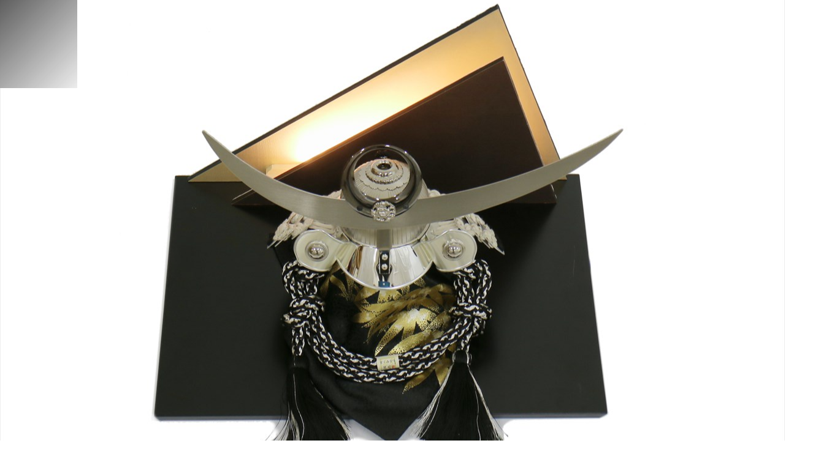

--- FILE ---
content_type: text/html; charset=EUC-JP
request_url: https://shop.hukujungo.com/?pid=150149633
body_size: 19665
content:
<!DOCTYPE html PUBLIC "-//W3C//DTD XHTML 1.0 Transitional//EN" "http://www.w3.org/TR/xhtml1/DTD/xhtml1-transitional.dtd">
<html xmlns:og="http://ogp.me/ns#" xmlns:fb="http://www.facebook.com/2008/fbml" xmlns:mixi="http://mixi-platform.com/ns#" xmlns="http://www.w3.org/1999/xhtml" xml:lang="ja" lang="ja" dir="ltr">
<head>
<meta http-equiv="content-type" content="text/html; charset=euc-jp" />
<meta http-equiv="X-UA-Compatible" content="IE=edge,chrome=1" />
<title>平安豊久 兜 上杉謙信 「銀嶺の東雲」</title>
<meta name="Keywords" content="五月人形,兜飾,モダン,おしゃれ,,コンパクト" />
<meta name="Description" content="細かい手仕事のつくりで正直な兜をつくる、実直な職人の兜飾" />
<meta name="Author" content="人形舗 福順号" />
<meta name="Copyright" content="人形舗 福順号" />
<meta http-equiv="content-style-type" content="text/css" />
<meta http-equiv="content-script-type" content="text/javascript" />
<link rel="stylesheet" href="https://shop.hukujungo.com/css/framework/colormekit.css" type="text/css" />
<link rel="stylesheet" href="https://shop.hukujungo.com/css/framework/colormekit-responsive.css" type="text/css" />
<link rel="stylesheet" href="https://img07.shop-pro.jp/PA01358/887/css/8/index.css?cmsp_timestamp=20260104091607" type="text/css" />

<link rel="alternate" type="application/rss+xml" title="rss" href="https://shop.hukujungo.com/?mode=rss" />
<link rel="shortcut icon" href="https://img07.shop-pro.jp/PA01358/887/favicon.ico?cmsp_timestamp=20250131140442" />
<script type="text/javascript" src="//ajax.googleapis.com/ajax/libs/jquery/1.7.2/jquery.min.js" ></script>
<meta property="og:title" content="平安豊久 兜 上杉謙信 「銀嶺の東雲」" />
<meta property="og:description" content="細かい手仕事のつくりで正直な兜をつくる、実直な職人の兜飾" />
<meta property="og:url" content="https://shop.hukujungo.com?pid=150149633" />
<meta property="og:site_name" content="人形舗 福順号オンラインショップ | 雛人形 (ひな人形) | 五月人形専門店" />
<meta property="og:image" content="https://img07.shop-pro.jp/PA01358/887/product/150149633.jpg?cmsp_timestamp=20250303115729"/>
<meta property="og:type" content="product" />
<meta property="product:price:amount" content="121000" />
<meta property="product:price:currency" content="JPY" />
<meta property="product:product_link" content="https://shop.hukujungo.com?pid=150149633" />
<!-- Google tag (gtag.js) -->
<script async src="https://www.googletagmanager.com/gtag/js?id=G-YX7KCX909B"></script>
<script>
  window.dataLayer = window.dataLayer || [];
  function gtag(){dataLayer.push(arguments);}
  gtag('js', new Date());

  gtag('config', 'G-YX7KCX909B');
</script>

<script>
  var Colorme = {"page":"product","shop":{"account_id":"PA01358887","title":"\u4eba\u5f62\u8217 \u798f\u9806\u53f7\u30aa\u30f3\u30e9\u30a4\u30f3\u30b7\u30e7\u30c3\u30d7 | \u96db\u4eba\u5f62 (\u3072\u306a\u4eba\u5f62) | \u4e94\u6708\u4eba\u5f62\u5c02\u9580\u5e97"},"basket":{"total_price":0,"items":[]},"customer":{"id":null},"inventory_control":"product","product":{"shop_uid":"PA01358887","id":150149633,"name":"\u5e73\u5b89\u8c4a\u4e45 12\u53f7 \u515c\u98fe\u308a  \u4e0a\u6749\u8b19\u4fe1 \u300c\u9280\u5dba\u306e\u6771\u96f2\u300d","model_number":"\u9593\u53e340cm \u5965\u884c30cm \u9ad8\u305525cm","stock_num":1,"sales_price":121000,"sales_price_including_tax":121000,"variants":[],"category":{"id_big":2148293,"id_small":13},"groups":[{"id":2840956},{"id":2840958},{"id":2893451},{"id":2893454},{"id":3057596},{"id":3064494}],"members_price":121000,"members_price_including_tax":121000}};

  (function() {
    function insertScriptTags() {
      var scriptTagDetails = [];
      var entry = document.getElementsByTagName('script')[0];

      scriptTagDetails.forEach(function(tagDetail) {
        var script = document.createElement('script');

        script.type = 'text/javascript';
        script.src = tagDetail.src;
        script.async = true;

        if( tagDetail.integrity ) {
          script.integrity = tagDetail.integrity;
          script.setAttribute('crossorigin', 'anonymous');
        }

        entry.parentNode.insertBefore(script, entry);
      })
    }

    window.addEventListener('load', insertScriptTags, false);
  })();
</script>

<script async src="https://www.googletagmanager.com/gtag/js?id=G-YX7KCX909B"></script>
<script>
  window.dataLayer = window.dataLayer || [];
  function gtag(){dataLayer.push(arguments);}
  gtag('js', new Date());
  
      gtag('config', 'G-YX7KCX909B', (function() {
      var config = {};
      if (Colorme && Colorme.customer && Colorme.customer.id != null) {
        config.user_id = Colorme.customer.id;
      }
      return config;
    })());
  
  </script><script type="text/javascript">
  document.addEventListener("DOMContentLoaded", function() {
    gtag("event", "view_item", {
      currency: "JPY",
      value: Colorme.product.sales_price_including_tax,
      items: [
        {
          item_id: Colorme.product.id,
          item_name: Colorme.product.name
        }
      ]
    });
  });
</script></head>
<body>
<meta name="colorme-acc-payload" content="?st=1&pt=10029&ut=150149633&at=PA01358887&v=20260120171825&re=&cn=152801d2869580e377dad19ff28854bf" width="1" height="1" alt="" /><script>!function(){"use strict";Array.prototype.slice.call(document.getElementsByTagName("script")).filter((function(t){return t.src&&t.src.match(new RegExp("dist/acc-track.js$"))})).forEach((function(t){return document.body.removeChild(t)})),function t(c){var r=arguments.length>1&&void 0!==arguments[1]?arguments[1]:0;if(!(r>=c.length)){var e=document.createElement("script");e.onerror=function(){return t(c,r+1)},e.src="https://"+c[r]+"/dist/acc-track.js?rev=3",document.body.appendChild(e)}}(["acclog001.shop-pro.jp","acclog002.shop-pro.jp"])}();</script><!DOCTYPE html>

<meta name="viewport" content="width=device-width, initial-scale=1.0, user-scalable=yes">
<meta name="format-detection" content="telephone=no" />

<link media="only screen and (min-width: 0px) and (max-width: 700px)" href="https://hukujungo.com/shop/css/2023/shop-mobile.css" type="text/css" rel="stylesheet" />
<link media="only screen and (min-width: 0px) and (max-width: 700px)" href="https://hukujungo.com/shop/css/2023/header-css/shop-retop-mobile.css" type="text/css" rel="stylesheet" />
<link media="only screen and (min-width: 0px) and (max-width: 700px)" href="https://hukujungo.com/shop/css/2023/header-css/shop-menu-mobile.css" type="text/css" rel="stylesheet" />
<link media="only screen and (min-width: 0px) and (max-width: 700px)" href="https://hukujungo.com/shop/css/2023/category/category-mobile.css" rel="stylesheet" type="text/css" />
<link media="only screen and (min-width: 0px) and (max-width: 700px)" href="https://hukujungo.com/shop/css/2023/osusume-mobile.css" type="text/css" rel="stylesheet" />



<link media="only screen and (min-width: 701px) " href="https://hukujungo.com/shop/css/2023/shop-main.css" type="text/css" rel="stylesheet" />
<link media="only screen and (min-width: 701px) " href="https://hukujungo.com/shop/css/2023/header-css/shop-retop.css" type="text/css" rel="stylesheet" />
<link media="only screen and (min-width: 701px) " href="https://hukujungo.com/shop/css/2023/header-css/shop-menu.css" type="text/css" rel="stylesheet" />
<link media="only screen and (min-width: 701px) " href="https://hukujungo.com/shop/css/2023/category/category-main.css" type="text/css" rel="stylesheet" />
<link media="only screen and (min-width: 701px)" href="https://hukujungo.com/shop/css/2023/osusume.css" type="text/css" rel="stylesheet" />



<script src="https://ajax.googleapis.com/ajax/libs/jquery/2.1.4/jquery.min.js"></script>
<script src="https://cdnjs.cloudflare.com/ajax/libs/jquery-cookie/1.4.1/jquery.cookie.js"></script>


<script src="https://hukujungo.com/etc/script/lazyload/jquery.lazyload.js"></script>
<script src="https://hukujungo.com/etc/script/jq-photoswipe/js/photoswipe/jquery.photoswipe.js"></script>


<link href="https://hukujungo.com/etc/script/jq-photoswipe/js/photoswipe/photoswipe.css" rel="stylesheet" type="text/css"/>
<link href="https://hukujungo.com/shop/css/bunner-list.css" rel="stylesheet" type="text/css" />


<link href="https://hukujungo.com/shop/css/2023/hinaset/set_common.css" type="text/css" rel="stylesheet" />

<link href="https://use.fontawesome.com/releases/v5.15.4/css/all.css" rel="stylesheet">


<style type="text/css">
.bg_store_photo { background-image: url(https://hukujungo.com/etc/image/05_kiku/hukuhuku_back.jpg);}

/*衣装着*//*木目込*//*飾幅59cm以下*//*飾幅65cm前後*//*飾幅75cm前後*//*飾幅90cm以上*/
/*カテゴリが五月人形である場合*/

.bg_store_photo { background-image: url(https://hukujungo.com/etc/image/03_gogatsu/ittoku/gallery/ya-k9-kusunoki-kin/ya-k9-kusunoki-kin-05.jpg);}/*兜飾り*//*鎧飾り*//*子供大将*//*京甲冑*//*武将甲冑*//*国宝模写甲冑*//*五月 45cm前後*//*五月 60cm前後*//*五月 80cm前後*//*五月 100cm前後*/
  
</style>

<div class="base"></div>
<header>
<div class="burger"></div>
</header>
<div class="nav">
<div class="wrap">
<div class="inner">
<log_position><a href="https://shop.hukujungo.com/"><div class="logo_to_shop"></div></a></log_position>
<div class="nav-gserch"><div class="serchbox_area"><div class="ex1">何をお探しでしょうか？</div>
<form action="https://shop.hukujungo.com/" method="GET" class="mar_b_10">
<input type="hidden" name="mode" value="srh" /><input type="hidden" name="sort" value="n" />
<input class="serchbox_form_text" type="text" name="keyword" />
<button class="btn btn-xs">
<i class="icon-lg-b icon-search va-35"></i>
<span class="visible-phone"></span>
</button></form></div></div>

	<ul class="nav-base" >
		<li>
		<div class= "bnr">
			<a href="https://shop.hukujungo.com/?mode=grp&gid=3107616&sort=n"><img src="https://hukujungo.com/shop/image/bunner/senren_475x124.jpg" /></a>
		</div>
		</li>
		<h2> 商品カテゴリ </h2>
		<li>
			<div class= "three_chldren">
				<a href="https://shop.hukujungo.com/?mode=cate&cbid=2148292&csid=0&sort=n">
					ひな祭り/雛人形/市松人形
				</a>
			</div>
		</li>
		<li>
			<div class= "five_children">
				<a href="https://shop.hukujungo.com/?mode=cate&csid=0&cbid=2148293&sort=n">
					五月人形/鎧飾り/兜飾り
				</a>
			</div>
		</li>
		<li>
			<div class= "new_year">
				<a href="https://shop.hukujungo.com/?mode=grp&gid=1963088&sort=n">
					正月飾り/羽子板/破魔弓
				</a>
			</div>
		</li>
		<li>
			<div class= "summer">
				<a href="https://shop.hukujungo.com/?mode=grp&gid=2943287&sort=n">
					夏の小物/うちわ/花火
				</a>
			</div>
		</li>

		<h2> ショップ機能 </h2>
		<li>
			<div class= "to_site_top">
				<a href="https://shop.hukujungo.com">
					トップページへ戻る
				</a>
			</div>
		</li>
		<li>
			<div class= "in_cart">
				<a href="https://shop.hukujungo.com/cart/proxy/basket?shop_id=PA01358887&shop_domain=shop.hukujungo.com">
					カートの中身をみる
				</a>
			</div>
		</li>
		<li>
			<div class= "heart">
				<a href="https://shop.hukujungo.com/?mode=f15">
					お気に入りを見る
				</a>
			</div>
		</li>
		<li>
			<div class= "history">
				<a href="https://shop.hukujungo.com/?mode=f17">
					閲覧履歴を見る
				</a>
			</div>
		</li>
		<li>
			<div class= "file_signature">
				<a href="https://shop.hukujungo.com/?mode=sk">
					特定商取引法に基づく表記
				</a>
			</div>
		</li>
		<li>
			<div class= "account_page">
				<a href="https://shop.hukujungo.com/?mode=myaccount">
					マイアカウント
				</a>
			</div>
		</li>
		<h2> 福順号について </h2>
		<li>
			<div class= "contact_mail">
				<a href="https://secure.shop-pro.jp/?mode=inq&shop_id=PA01358887">
					お問合せのページ
				</a>
			</div>
		</li>
		<li>
			<div class= "store_info">
				<a href="https://hukujungo.com/">
					公式サイト
				</a>
			</div>
		</li>
	</ul>
		
		      		
				
				
	

<ul class="nav-base-menu" >
	

    <div class="category_box_wrap">
      <h2 class="pad_l_10 mar_b_20 txt_fwn pad_b_10 bor_b_1">五月人形を見る</h2>
      <div class="category_box_height">


        <div class="category_box"><span class="box-title info_title"></span>
        <a href="https://shop.hukujungo.com/?mode=cate&csid=0&cbid=2148293&sort=n"><div class="trim">
        <img src="https://hukujungo.com/etc/image/99_other/dec-img-all-gogatsh-page.jpg"/>
        <p class="text">全ての五月人形を見る</p></div></a></div>

        <div class="category_box"><span class="box-title info_title"></span>
        <a href="https://shop.hukujungo.com/?mode=grp&gid=2893451&sort=n"><div class="trim">
        <img src="https://hukujungo.com/etc/image/90_equipment/086/502/08605502-031/08605502-031-03.jpg"/>
        <p class="text">「兜飾り」を見る</p></div></a></div>

        <div class="category_box"><span class="box-title info_title"></span>
        <a href="https://shop.hukujungo.com/?mode=grp&gid=2893452&sort=n"><div class="trim">
        <img src="https://hukujungo.com/etc/image/90_equipment/081/501/08105501-003/08105501-003-03.jpg"/>
        <p class="text">「鎧飾り」を見る</p></div></a></div>

        <div class="category_box"><span class="box-title info_title"></span>
        <a href="https://shop.hukujungo.com/?mode=grp&gid=2893453&sort=n"><div class="trim">
        <img src="https://hukujungo.com/etc/image/90_equipment/030/503/03005503-016/03005503-016-03.jpg"/>
        <p class="text">「子供大将飾り」を見る</p></div></a></div>

      </div>
    </div>


    <div class="category_box_wrap">
      <h2 class="pad_l_10 mar_b_20 txt_fwn pad_b_10 bor_b_1">価格帯で見る</h2>
      <div class="category_box_height">      
        
        <div class="category_box"><span class="box-title info_title"></span>
          <a href="https://shop.hukujungo.com/?mode=grp&gid=3057596&sort=n"><div class="trim">
          <img src="https://hukujungo.com/etc/image/03_gogatsu/suzukine-yuzan/gallery/yu-k31-date/yu-k31-date-02.jpg"/>
          <p class="text">～20万円前後 </p></div></a>
        </div>

        <div class="category_box"><span class="box-title info_title"></span>
          <a href="https://shop.hukujungo.com/?mode=grp&gid=3057602&sort=n"><div class="trim">
          <img src="https://hukujungo.com/etc/image/03_gogatsu/suzukine-yuzan/gallery/yu-14k-240223/yu-14k-240223-15.jpg"/>
          <p class="text">20～30万円前後 </p></div></a>
        </div>

        <div class="category_box"><span class="box-title info_title"></span>
          <a href="https://shop.hukujungo.com/?mode=grp&gid=3057606&sort=n"><div class="trim">
          <img src="https://hukujungo.com/etc/image/03_gogatsu/heian-bukyuu-kanzo/gallery/kanzo-8k-ohhaku/kanzo-8k-ohhaku-01.jpg"/>
          <p class="text">30～40万円前後 </p></div></a>
        </div>

        <div class="category_box"><span class="box-title info_title"></span>
          <a href="https://shop.hukujungo.com/?mode=grp&gid=3057607&sort=n"><div class="trim">
          <img src="https://hukujungo.com/etc/image/03_gogatsu/heian-bukyuu/gallery/bk-10y-sup/bk-10y-sup-01.jpg"/>
          <p class="text">40万円～ </p></div></a>
        </div>
              
      </div>
    </div>




    <div class="category_box_wrap">
      <h2 class="pad_l_10 mar_b_20 txt_fwn pad_b_10 bor_b_1">作家別に五月人形を見る</h2>
      <div class="category_box_height">

        <div class="category_box">
        <span class="box-title info_title"></span>
        <a href="https://shop.hukujungo.com/?mode=cate&cbid=2148293&csid=1&sort=n">
        <div class="trim">
        <img src="https://hukujungo.com/etc/image/03_gogatsu/heian-bukyuu/gallery/bk-10y-sup/bk-10y-sup-08.jpg"/>
        <p class="text">平安武久</p></div></a></div>
        
        <div class="category_box"><span class="box-title info_title"></span>
        <a href="https://shop.hukujungo.com/?mode=cate&cbid=2148293&csid=9&sort=n"><div class="trim">
        <img src="https://hukujungo.com/etc/image/90_equipment/160/502/16005502-001/16005502-001-25.jpg"/>
        <p class="text">平安住一水</p></div></a></div>

        <div class="category_box"><span class="box-title info_title"></span>
        <a href="https://shop.hukujungo.com/?mode=cate&cbid=2148293&csid=10&sort=n"><div class="trim">
        <img src="https://hukujungo.com/etc/image/03_gogatsu/heian-bukyuu-kanzo/gallery/kanzo-8k-matsu/kanzo-8k-matsu-31.jpg"/>
        <p class="text">武久寛宗 </p></div></a></div> 

        <div class="category_box"><span class="box-title info_title"></span>
        <a href="https://shop.hukujungo.com/?mode=cate&cbid=2148293&csid=2&sort=n"><div class="trim">
        <img src="https://hukujungo.com/etc/image/03_gogatsu/suzukine-yuzan/gallery/yu-41y-uesugi/yu-41y-uesugi-59.jpg"/>
        <p class="text">鈴甲子雄山</p></div></a></div>    

        <div class="category_box"><span class="box-title info_title"></span>
        <a href="https://shop.hukujungo.com/?mode=cate&cbid=2148293&csid=6&sort=n"><div class="trim">
        <img src="https://hukujungo.com/etc/image/03_gogatsu/bessyo-jissyou/gallery/ji-5k-kajinoha-kin/ji-5k-kajinoha-kin-04.jpg"/>
        <p class="text">別所実正</p></div></a></div>
        
        <div class="category_box"><span class="box-title info_title"></span>
        <a href="https://shop.hukujungo.com/?mode=cate&cbid=2148293&csid=5&sort=n"><div class="trim">
        <img src="https://hukujungo.com/etc/image/03_gogatsu/katou-tomomi/gallery/kt-k31-dtsugiflame/kt-k31-dtsugiflame-20.jpg"/>
        <p class="text">加藤鞆美</p></div></a></div>

        <div class="category_box"><span class="box-title info_title"></span>
        <a href="https://shop.hukujungo.com/?mode=cate&cbid=2148293&csid=3&sort=n"><div class="trim">
        <img src="https://hukujungo.com/etc/image/03_gogatsu/tadayasu/gallery/td-7y-seiun/td-7y-seiun-07.jpg"/>
        <p class="text">大越忠保</p></div></a></div>

        <div class="category_box"><span class="box-title info_title"></span>
        <a href="https://shop.hukujungo.com/?mode=cate&cbid=2148293&csid=11&sort=n"><div class="trim">
        <img src="https://hukujungo.com/etc/image/03_gogatsu/syunsei/gallery/syu-14k-hakugin/syu-14k-hakugin-09.jpg"/>
        <p class="text">加藤峻成・甲凛</p></div></a></div>

        <div class="category_box"><span class="box-title info_title"></span>
        <a href="https://shop.hukujungo.com/?mode=cate&cbid=2148293&csid=12&sort=n"><div class="trim">
        <img src="https://hukujungo.com/etc/image/03_gogatsu/heian-dousui/gallery/dousui-kantei12/gal-5-dousui-kantei12-04.jpg"/>
        <p class="text">平安道翠</p></div></a></div>  

        <div class="category_box"><span class="box-title info_title"></span>
        <a href="https://shop.hukujungo.com/?mode=cate&cbid=2148293&csid=4&sort=n"><div class="trim">
        <img src="https://hukujungo.com/etc/image/03_gogatsu/tatsuhiro/gallery/fu-51k-kozakura/fu-51k-kozakura-08.jpg"/>
        <p class="text">辰広</p></div></a></div>

        <div class="category_box"><span class="box-title info_title"></span>
        <a href="https://shop.hukujungo.com/?mode=cate&cbid=2148293&csid=14&sort=n"><div class="trim">
        <img src="https://hukujungo.com/etc/image/03_gogatsu/kou-ikkou/gallery/ko-kotaro/ko-kotaro-08.jpg"/>
        <p class="text">幸一光</p></div></a></div>  

        <div class="category_box"><span class="box-title info_title"></span>
        <a href="https://shop.hukujungo.com/?mode=cate&cbid=2148293&csid=13&sort=n"><div class="trim">
        <img src="https://hukujungo.com/etc/image/03_gogatsu/heian-houkyuu/gallery/hou-date12/hou-date12-05.jpg"/>
        <p class="text">その他の五月人形師 </p></div></a></div>

      </div>	
    </div>



    <div class="category_box_wrap">
      <h2 class="pad_l_10 mar_b_20 txt_fwn pad_b_10 bor_b_1">大きさ別に五月人形を見る</h2>
      <div class="category_box_height">


        <div class="category_box"><span class="box-title info_title"></span>
        <a href="https://shop.hukujungo.com/?mode=grp&gid=2893454&sort=n"><div class="trim">
        <img src="https://hukujungo.com/etc/image/03_gogatsu/yamada-gogatsu/gallery/kazo-mga87/kazo-mga87-15.jpg"/>
        <p class="text">飾幅45cm前後 </p></div></a></div>

        <div class="category_box"><span class="box-title info_title"></span>
        <a href="https://shop.hukujungo.com/?mode=grp&gid=2893455&sort=n"><div class="trim">
        <img src="https://hukujungo.com/etc/image/03_gogatsu/heian-bukyuu/gallery/bukyu-k8-mizuhana322/bukyu-k8-mizuhana322-03.jpg"/>
        <p class="text">飾幅60cm前後</p></div></a></div>

        <div class="category_box"><span class="box-title info_title"></span>
        <a href="https://shop.hukujungo.com/?mode=grp&gid=2893456&sort=n"><div class="trim">
        <img src="https://hukujungo.com/etc/image/03_gogatsu/heian-bukyuu/gallery/souura13/souura13-03.jpg"/>
        <p class="text">飾幅80cm前後</p></div></a></div>    

        <div class="category_box"><span class="box-title info_title"></span>
        <a href="https://shop.hukujungo.com/?mode=grp&gid=2893458&sort=n"><div class="trim">
        <img src="https://hukujungo.com/etc/image/03_gogatsu/heian-bukyuu/gallery/bk-10y-sup/bk-10y-sup-04.jpg"/>
        <p class="text">飾幅100cm前後</p></div></a></div>

      </div>	
    </div>


    <div class="category_box_wrap">
      <h2 class="pad_l_10 mar_b_20 txt_fwn pad_b_10 bor_b_1">そのほかの種類わけを見る</h2>
      <div class="category_box_height">


        <div class="category_box"><span class="box-title info_title"></span>
        <a href="https://shop.hukujungo.com/?mode=grp&gid=2840957&sort=n"><div class="trim">
        <img src="https://hukujungo.com/etc/image/03_gogatsu/heian-bukyuu/gallery/bk-10y-sup/bk-10y-sup-01.jpg"/>
        <p class="text">京甲冑</p></div></a></div>

        <div class="category_box"><span class="box-title info_title"></span>
        <a href="https://shop.hukujungo.com/?mode=grp&gid=2840958&sort=n"><div class="trim">
        <img src="https://hukujungo.com/etc/image/03_gogatsu/katou-tomomi/gallery/kt-k31-dtsugiflame/kt-k31-dtsugiflame-22.jpg"/>
        <p class="text">武将甲冑</p></div></a></div>
        
        <div class="category_box"><span class="box-title info_title"></span>
        <a href="https://shop.hukujungo.com/?mode=grp&gid=2840960&sort=n"><div class="trim">
        <img src="https://hukujungo.com/etc/image/03_gogatsu/suzukine-yuzan/gallery/yu-41-taketora/yu-41-taketora-51.jpg"/>
        <p class="text">国宝模写甲冑</p></div></a></div>
        
        <div class="category_box"><span class="box-title info_title"></span>
        <a href="https://shop.hukujungo.com/?mode=grp&gid=2897595&sort=n"><div class="trim">
        <img src="https://hukujungo.com/etc/image/90_equipment/081/508/08105508-006/08105508-006-04.jpg"/>
        <p class="text">五月人形の脇飾り</p></div></a></div>

        <div class="category_box"><span class="box-title info_title"></span>
        <a href="https://shop.hukujungo.com/?mode=grp&gid=2897594&sort=n"><div class="trim">
        <img src="https://hukujungo.com/etc/image/03_gogatsu/tokunaga/puca/puca-06.webp"/>
        <p class="text">名前入れ商品</p></div></a></div>
        
<!--
        <div class="category_box"><span class="box-title info_title"></span>
        <a href="https://shop.hukujungo.com/?mode=grp&gid=2897610&sort=n"><div class="trim">
        <img src="https://hukujungo.com/etc/image/02_ohina/shimizu-kuyuu/gallery/hina-k10-61-61-akagai/hina-k10-61-61-akagai-34.jpg"/>
        <p class="text">ウォールナット色のセット</p></div></a></div>

        <div class="category_box"><span class="box-title info_title"></span>
        <a href="https://shop.hukujungo.com/?mode=grp&gid=2897611&sort=n"><div class="trim">
        <img src="https://hukujungo.com/etc/image/02_ohina/suzuki-kenichi/gallery/kenichi-itoya-r5/kenichi-itoya-r5-15.jpg"/>
        <p class="text">白木色のセット</p></div></a></div>
-->
        
      </div>	
    </div>

	


    <div class="category_box_wrap">
      <h2 class="txt_fwn bor_b_1">五月人形のお道具を探す</h2>
      <div class="category_box_height">


        <div class="category_box"><span class="box-title info_title"></span>
        <a href="https://shop.hukujungo.com/?mode=cate&cbid=2596207&csid=1&sort=n"><div class="trim">
        <img src="https://hukujungo.com/etc/image/90_equipment/074/402/07435402-020/07435402-020-01.jpg"/>
        <p class="text">屏風・衝立</p></div></a></div>

        <div class="category_box"><span class="box-title info_title"></span>
        <a href="https://shop.hukujungo.com/?mode=cate&cbid=2596207&csid=11&sort=n"><div class="trim">
        <img src="https://hukujungo.com/etc/image/90_equipment/132/403/13235403-008/13235403-008-01.jpg"/>
        <p class="text">飾台・収納箱 </p></div></a></div>

        <div class="category_box"><span class="box-title info_title"></span>
        <a href="https://shop.hukujungo.com/?mode=cate&cbid=2596207&csid=3&sort=n"><div class="trim">
        <img src="https://hukujungo.com/etc/image/90_equipment/074/401/07403403-002/07403403-002-02.jpg"/>
        <p class="text">飾台・収納箱と屏風のセット</p></div></a></div>    

        <div class="category_box"><span class="box-title info_title"></span>
        <a href="https://shop.hukujungo.com/?mode=cate&cbid=2596207&csid=8&sort=n"><div class="trim">
        <img src="https://hukujungo.com/etc/image/90_equipment/092/509/09205509-059/09205509-059-01.jpg"/>
        <p class="text">弓太刀</p></div></a></div>


        <div class="category_box"><span class="box-title info_title"></span>
        <a href="https://shop.hukujungo.com/?mode=cate&cbid=2596207&csid=12&sort=n">
<div class="trim">
        <img src="https://hukujungo.com/etc/image/90_equipment/074/312/07405312-001/07405312-001-01.jpg"/>
        <p class="text">花飾り(五月人形用)</p></div></a></div>

        <div class="category_box"><span class="box-title info_title"></span>
        <a href="https://shop.hukujungo.com/?mode=cate&cbid=2596207&csid=7&sort=n">
<div class="trim">
        <img src="https://hukujungo.com/etc/image/90_equipment/016/310/01605310-002/01605310-002-01.jpg"/>
        <p class="text">お道具・前飾り(五月人形用)</p></div></a></div>


      </div>	
    </div></ul>

	




</div>
</div>
</div>



<a href="https://shop.hukujungo.com/" ><div class="top_log_wrap"><div class="logo"></div></div></a>
					

<link media="only screen and (min-width: 0px) and (max-width: 700px)" href="https://hukujungo.com/shop/css/2023/hinaset/hina-set-01-mobile.css" type="text/css" rel="stylesheet" />
<link media="only screen and (min-width: 701px)" href="https://hukujungo.com/shop/css/2023/hinaset/hina-set-01.css" type="text/css" rel="stylesheet" />


<link media="only screen and (min-width: 0px) and (max-width: 700px)" href="https://hukujungo.com/etc/script/slider-pro/slider-pro-mobile.css" type="text/css" rel="stylesheet" />
<link media="only screen and (min-width: 701px)" href="https://hukujungo.com/etc/script/slider-pro/slider-pro.css" type="text/css" rel="stylesheet" />
<script src="https://hukujungo.com/etc/script/slider-pro/jquery.sliderPro.min.js"></script>


<!--
<div class="breadcrumbs_navigation">
  <div>
		<ul class="topicpath-nav inline">
      <li><a href="./">ホーム</a></li>
      <li>&nbsp;&gt;&nbsp;<a href="?mode=cate&cbid=2148293&csid=0&sort=n"> 五月人形の全商品</a></li>      <li>&nbsp;&gt;&nbsp;<a href="?mode=cate&cbid=2148293&csid=13&sort=n">その他の五月人形師</a></li>    </ul>
	</div>
</div>
-->



  <form name="product_form" method="post" action="https://shop.hukujungo.com/cart/proxy/basket/items/add">
    <div class="header_wrap"><div class="product_title"><h1>平安豊久 12号 兜飾り  上杉謙信 「銀嶺の東雲」</h1></div>
    </div>
  
    
              <!-- ここから下を商品個別ページの雛型とする ---------------------------------------------------------------------------------->
        <link media="only screen and (min-width: 0px) and (max-width: 700px)" href="https://hukujungo.com/shop/css/2019/hinaset/hina-set-01-mobile.css" type="text/css" rel="stylesheet" />
        <link media="only screen and (min-width: 701px) and (max-width: 2040px)" href="https://hukujungo.com/shop/css/2019/hinaset/hina-set-01.css" type="text/css" rel="stylesheet" />
        
		<!-- slider-pro CSSの読み込み -->
        <link media="only screen and (min-width: 0px) and (max-width: 700px)" href="https://hukujungo.com/etc/script/slider-pro/slider-pro-mobile.css" type="text/css" rel="stylesheet" />
        <link media="only screen and (min-width: 701px) and (max-width: 2040px)" href="https://hukujungo.com/etc/script/slider-pro/slider-pro.css" type="text/css" rel="stylesheet" />
        <script src="https://hukujungo.com/etc/script/slider-pro/jquery.sliderPro.min.js"></script>

        <!-- ↓ページごとに変更する箇所はここに書く↓ -->
        <style type="text/css"> 
			/* メニューアイコン背景色 */
			.base {background: linear-gradient( 135deg, #565656, #ececec);}
			/* メニュー展開時の背景とアイコン背景色*/
			.nav {background: linear-gradient( 135deg, #565656, #ececec);}
		
        /* メニュー展開時の文字色指定　通常は指定無しで白となる*/
        /*.inner li {color:#c4848f;}*/

        /* ヒーローイメージを指定*/
        .bg_photo {background-image: url(https://hukujungo.com/etc/image/03_gogatsu/heian-houkyuu/gallery/mo-uesugi-silver/mo-uesugi-silver-10.jpg);	
            background-size: cover;	background-position: center; background-repeat: no-repeat;}
		/*  ホームページへのリンクの背景色*/
		.to_site_img {background-color: #cbc27c;}		
		/* カテゴリー名称部分の下線カラーを指定*/	
		.text_decoration_category{border-bottom: solid 3px #d44444;}
		/* 種別名称部分の下線カラーを指定*/	
		.text_decoration_class{border-bottom: solid 3px #ccb778;}
        /* コンセプトエリア背景色*/
        .bg_concept_area {background-color: #a8a79b;}
		/* コンセプトエリアの文字色(背景色が濃い場合は黒文字を変更する。デフォルトは黒)*/
		.concept {color: #fff;}
        /* セット例エリア背景色*/
        .bg_set_area {background:linear-gradient( to bottom, #a8a79b, #4a4640);}
        /* フォトエリア背景色*/
        .bg_photo_area {background:linear-gradient( to bottom, #4a4640, #080808);}
        /* 注意書きエリア背景色*/
        .bg_notice_area{background-color: #fff;}
        /* デティールエリア背景色*/
        .bg_detail_area{background-color: #fff;}
		/* 価格表示テーブルの題名部分(thタグ)の背景色*/
		.bg_base_deep {background-color: #fff;}
		/* 価格表示テーブルの詳細部分(tdタグ)の背景色*/
		.bg_base_lite {background-color: #fff;}
        /* フッター背景色上書き*/
        .bg_arrange { background:linear-gradient( to bottom, #565656, #ececec);}
        /*各種ボタンの背景色を変更できる*/
        .lineup_btn_img {background-color: #9f933b;}
        .cart_btn_img {background-color: #5f574a;}
        .net_btn_img {background-color: #806410;}
        </style>
        <!-- ↑ページごとに変更する箇所はここに書く↑ -->

<!-- 商品用ヒーローイメージ用 -->
<div class="item_main_pict bg_photo"></div>  

<!-- 商品のメイン説明部分 -->
<div class="item_main_caption ">
    <div class="text_decoration_itemname">平安豊久<br />兜飾り 上杉謙信<br />「銀嶺の東雲」</div>
    <div class="text_decoration_category">五月人形</div>
    <div class="text_decoration_class">兜飾り</div>
    <cap_text_center>
	白銀の峰越しに<br />
	始まりの陽が上るように
    </cap_text_center>
</div>	
    
<!-- コンセプトエリア -->
<div class="concept bg_concept_area">
    <div class="concept_inner">
        <div class="text_decoration_concept">Concept</div>

        <div class="concept_area">
            <figure_left><img src="https://hukujungo.com/etc/image/03_gogatsu/heian-houkyuu/gallery/mo-uesugi-silver/mo-uesugi-silver-04.jpg" /></figure_left>
            <div class="description_right">
                <div class="title">肉を削いで作られた美</div>
                <div class="text">
				上杉謙信の兜をモデルに創作されたシルバーの兜です。この兜は、多くの時間や手間暇をかけて作った技術の集大成というわけではありません。美しく見える形を決め、そのコンセプトに対し作業時間や製法を削ぎ落して作られた兜です。
                結果として、シンプルに綺麗にという極限の形に仕上がりました。
				</div> 
            </div>
        </div> 

        <div class="concept_area">
            <div class="description_left">
                <div class="title">機能美であること</div>
                <div class="text">
                そのように作られる兜は、錣(しころ)と呼ばれる部分を「素懸け威(すがけおどし)」によって作られます。現存する「伊達政宗」の兜と同様、小さな小札を無数の紐で編むのではなく、金属板の要所のみを縦に編む一見簡易的なつくりです。
                この製法により、伊達政宗は当時、軍事費を大幅に削減しながら沢山の鎧をそろえることができました。そこには機能を優先したことによる美があります。
				</div> 
            </div>
            <figure_left><img src="https://hukujungo.com/etc/image/90_equipment/086/502/08605502-014/08605502-014-06.jpg" /></figure_left>
        </div>

    </div>
</div>

    <!-- セット例のエリア -->
    <div class="concept bg_set_area">
        <div class="concept_inner">
            <div class="text_decoration_concept">Set Plan</div>
            <div class="ptoto_area">
                <div class="slider-pro" id="setsample">
                    <div class="sp-slides">
                        <!-- Slide 0 -->
                        <div class="sp-slide"><img class="sp-image" src="https://hukujungo.com/etc/image/90_equipment/086/502/08605502-014/08605502-014-10.jpg"/>
                        <h3 class="sp-layer sp-black"  data-width='100%' data-show-transition="down"  data-hide-transition="up"><div class="slider-title">
                        肉を削ぎ落したアスリートのような美しい兜です。
                        </div></h3>
						</div>
                        <!-- Slide 1 -->
                        <div class="sp-slide"><img class="sp-image" src="https://hukujungo.com/etc/image/03_gogatsu/heian-houkyuu/gallery/mo-uesugi-silver/mo-uesugi-silver-09.jpg"/>
                        <h3 class="sp-layer sp-black"  data-width='100%' data-show-transition="down"  data-hide-transition="up"><div class="slider-title">
                        背景の灯りはLEDで、それほど強くない間接照明として兜を演出します。
                         </div></h3>
						</div>
                        <!-- Slide 2 -->
                        <div class="sp-slide"><img class="sp-image" src="https://hukujungo.com/etc/image/03_gogatsu/heian-houkyuu/gallery/mo-uesugi-silver/mo-uesugi-silver-08.jpg"/>
                        <h3 class="sp-layer sp-black"  data-width='100%' data-show-transition="down"  data-hide-transition="up"><div class="slider-title">
                        灯りによって銀鍍金が朝日のように赤く輝きます。
                        </div></h3>
						</div>
                        <!-- Slide 3 -->
                        <div class="sp-slide"><img class="sp-image" src="https://hukujungo.com/etc/image/03_gogatsu/heian-houkyuu/gallery/mo-uesugi-silver/mo-uesugi-silver-12.jpg"/>
                        <h3 class="sp-layer sp-black"  data-width='100%' data-show-transition="down"  data-hide-transition="up"><div class="slider-title">
                        電気装置は直接目に入らないよう工夫されています。
                         </div></h3>
						</div>
                    </div>
                    <div class="sp-thumbnails">
                    <img class="sp-thumbnail" src="https://hukujungo.com/etc/image/90_equipment/086/502/08605502-014/08605502-014-10.jpg"/>
                    <img class="sp-thumbnail" src="https://hukujungo.com/etc/image/03_gogatsu/heian-houkyuu/gallery/mo-uesugi-silver/mo-uesugi-silver-09.jpg"/>
                    <img class="sp-thumbnail" src="https://hukujungo.com/etc/image/03_gogatsu/heian-houkyuu/gallery/mo-uesugi-silver/mo-uesugi-silver-08.jpg"/>
                    <img class="sp-thumbnail" src="https://hukujungo.com/etc/image/03_gogatsu/heian-houkyuu/gallery/mo-uesugi-silver/mo-uesugi-silver-12.jpg"/>
                    </div>
                </div>
            </div>
        </div>
    </div>

<!-- フォトエリア -->
<div class="concept bg_photo_area">
    <div class="concept_inner">
        <div class="text_decoration_concept">photo</div>
        <div class ="contents_gallery_text_area"><h1>全体の外観</h1><div class="h1_caption">※下の作品画像をクリックすると写真が拡大します。</div></div>
		<div class="pict_area">
            <div class="cbox">
			<li><a href="https://hukujungo.com/etc/image/03_gogatsu/heian-houkyuu/gallery/mo-uesugi-silver/mo-uesugi-silver-01.jpg" class="swipe" rel="a"><img src="https://hukujungo.com/etc/image/03_gogatsu/heian-houkyuu/gallery/mo-uesugi-silver/thumbnails/mo-uesugi-silver-01.jpg"></a></li>
			<li><a href="https://hukujungo.com/etc/image/03_gogatsu/heian-houkyuu/gallery/mo-uesugi-silver/mo-uesugi-silver-02.jpg" class="swipe" rel="a"><img src="https://hukujungo.com/etc/image/03_gogatsu/heian-houkyuu/gallery/mo-uesugi-silver/thumbnails/mo-uesugi-silver-02.jpg"></a></li>
			<li><a href="https://hukujungo.com/etc/image/03_gogatsu/heian-houkyuu/gallery/mo-uesugi-silver/mo-uesugi-silver-03.jpg" class="swipe" rel="a"><img src="https://hukujungo.com/etc/image/03_gogatsu/heian-houkyuu/gallery/mo-uesugi-silver/thumbnails/mo-uesugi-silver-03.jpg"></a></li>
			<li><a href="https://hukujungo.com/etc/image/03_gogatsu/heian-houkyuu/gallery/mo-uesugi-silver/mo-uesugi-silver-04.jpg" class="swipe" rel="a"><img src="https://hukujungo.com/etc/image/03_gogatsu/heian-houkyuu/gallery/mo-uesugi-silver/thumbnails/mo-uesugi-silver-04.jpg"></a></li>
			<li><a href="https://hukujungo.com/etc/image/03_gogatsu/heian-houkyuu/gallery/mo-uesugi-silver/mo-uesugi-silver-05.jpg" class="swipe" rel="a"><img src="https://hukujungo.com/etc/image/03_gogatsu/heian-houkyuu/gallery/mo-uesugi-silver/thumbnails/mo-uesugi-silver-05.jpg"></a></li>
			<li><a href="https://hukujungo.com/etc/image/03_gogatsu/heian-houkyuu/gallery/mo-uesugi-silver/mo-uesugi-silver-06.jpg" class="swipe" rel="a"><img src="https://hukujungo.com/etc/image/03_gogatsu/heian-houkyuu/gallery/mo-uesugi-silver/thumbnails/mo-uesugi-silver-06.jpg"></a></li>
			<li><a href="https://hukujungo.com/etc/image/03_gogatsu/heian-houkyuu/gallery/mo-uesugi-silver/mo-uesugi-silver-07.jpg" class="swipe" rel="a"><img src="https://hukujungo.com/etc/image/03_gogatsu/heian-houkyuu/gallery/mo-uesugi-silver/thumbnails/mo-uesugi-silver-07.jpg"></a></li>
			<li><a href="https://hukujungo.com/etc/image/03_gogatsu/heian-houkyuu/gallery/mo-uesugi-silver/mo-uesugi-silver-08.jpg" class="swipe" rel="a"><img src="https://hukujungo.com/etc/image/03_gogatsu/heian-houkyuu/gallery/mo-uesugi-silver/thumbnails/mo-uesugi-silver-08.jpg"></a></li>
			<li><a href="https://hukujungo.com/etc/image/03_gogatsu/heian-houkyuu/gallery/mo-uesugi-silver/mo-uesugi-silver-09.jpg" class="swipe" rel="a"><img src="https://hukujungo.com/etc/image/03_gogatsu/heian-houkyuu/gallery/mo-uesugi-silver/thumbnails/mo-uesugi-silver-09.jpg"></a></li>
			<li><a href="https://hukujungo.com/etc/image/03_gogatsu/heian-houkyuu/gallery/mo-uesugi-silver/mo-uesugi-silver-10.jpg" class="swipe" rel="a"><img src="https://hukujungo.com/etc/image/03_gogatsu/heian-houkyuu/gallery/mo-uesugi-silver/thumbnails/mo-uesugi-silver-10.jpg"></a></li>
			<li><a href="https://hukujungo.com/etc/image/03_gogatsu/heian-houkyuu/gallery/mo-uesugi-silver/mo-uesugi-silver-11.jpg" class="swipe" rel="a"><img src="https://hukujungo.com/etc/image/03_gogatsu/heian-houkyuu/gallery/mo-uesugi-silver/thumbnails/mo-uesugi-silver-11.jpg"></a></li>
			<li><a href="https://hukujungo.com/etc/image/03_gogatsu/heian-houkyuu/gallery/mo-uesugi-silver/mo-uesugi-silver-12.jpg" class="swipe" rel="a"><img src="https://hukujungo.com/etc/image/03_gogatsu/heian-houkyuu/gallery/mo-uesugi-silver/thumbnails/mo-uesugi-silver-12.jpg"></a></li>
           </div>
		</div>

        <div class ="contents_gallery_text_area"><h1>兜本体</h1><div class="h1_caption">※下の作品画像をクリックすると写真が拡大します。</div></div>
		<div class="pict_area">
            <div class="cbox">
            <li><a href="https://hukujungo.com/etc/image/90_equipment/086/502/08605502-014/08605502-014-01.jpg" class="swipe" rel="c"><img src="https://hukujungo.com/etc/image/90_equipment/086/502/08605502-014/thumbnails/08605502-014-01.jpg"></a></li>
            <li><a href="https://hukujungo.com/etc/image/90_equipment/086/502/08605502-014/08605502-014-02.jpg" class="swipe" rel="c"><img src="https://hukujungo.com/etc/image/90_equipment/086/502/08605502-014/thumbnails/08605502-014-02.jpg"></a></li>
            <li><a href="https://hukujungo.com/etc/image/90_equipment/086/502/08605502-014/08605502-014-03.jpg" class="swipe" rel="c"><img src="https://hukujungo.com/etc/image/90_equipment/086/502/08605502-014/thumbnails/08605502-014-03.jpg"></a></li>
            <li><a href="https://hukujungo.com/etc/image/90_equipment/086/502/08605502-014/08605502-014-04.jpg" class="swipe" rel="c"><img src="https://hukujungo.com/etc/image/90_equipment/086/502/08605502-014/thumbnails/08605502-014-04.jpg"></a></li>
            <li><a href="https://hukujungo.com/etc/image/90_equipment/086/502/08605502-014/08605502-014-05.jpg" class="swipe" rel="c"><img src="https://hukujungo.com/etc/image/90_equipment/086/502/08605502-014/thumbnails/08605502-014-05.jpg"></a></li>
            <li><a href="https://hukujungo.com/etc/image/90_equipment/086/502/08605502-014/08605502-014-06.jpg" class="swipe" rel="c"><img src="https://hukujungo.com/etc/image/90_equipment/086/502/08605502-014/thumbnails/08605502-014-06.jpg"></a></li>
            <li><a href="https://hukujungo.com/etc/image/90_equipment/086/502/08605502-014/08605502-014-07.jpg" class="swipe" rel="c"><img src="https://hukujungo.com/etc/image/90_equipment/086/502/08605502-014/thumbnails/08605502-014-07.jpg"></a></li>
            <li><a href="https://hukujungo.com/etc/image/90_equipment/086/502/08605502-014/08605502-014-08.jpg" class="swipe" rel="c"><img src="https://hukujungo.com/etc/image/90_equipment/086/502/08605502-014/thumbnails/08605502-014-08.jpg"></a></li>
            <li><a href="https://hukujungo.com/etc/image/90_equipment/086/502/08605502-014/08605502-014-09.jpg" class="swipe" rel="c"><img src="https://hukujungo.com/etc/image/90_equipment/086/502/08605502-014/thumbnails/08605502-014-09.jpg"></a></li>
            <li><a href="https://hukujungo.com/etc/image/90_equipment/086/502/08605502-014/08605502-014-10.jpg" class="swipe" rel="c"><img src="https://hukujungo.com/etc/image/90_equipment/086/502/08605502-014/thumbnails/08605502-014-10.jpg"></a></li>
           </div>
		</div>
        
        
        <div class ="contents_gallery_text_area"><h1>装具その他</h1><div class="h1_caption">※下の作品画像をクリックすると写真が拡大します。</div></div>
		<div class="pict_area">
            <div class="cbox">
            <li><a href="https://hukujungo.com/etc/image/90_equipment/074/401/07403403-002/07403403-002-01.jpg" class="swipe" rel="d"><img src="https://hukujungo.com/etc/image/90_equipment/074/401/07403403-002/thumbnails/07403403-002-01.jpg"></a></li>
            <li><a href="https://hukujungo.com/etc/image/90_equipment/074/401/07403403-002/07403403-002-02.jpg" class="swipe" rel="d"><img src="https://hukujungo.com/etc/image/90_equipment/074/401/07403403-002/thumbnails/07403403-002-02.jpg"></a></li>
            <li><a href="https://hukujungo.com/etc/image/90_equipment/074/401/07403403-002/07403403-002-03.jpg" class="swipe" rel="d"><img src="https://hukujungo.com/etc/image/90_equipment/074/401/07403403-002/thumbnails/07403403-002-03.jpg"></a></li>
            <li><a href="https://hukujungo.com/etc/image/90_equipment/074/401/07403403-002/07403403-002-04.jpg" class="swipe" rel="d"><img src="https://hukujungo.com/etc/image/90_equipment/074/401/07403403-002/thumbnails/07403403-002-04.jpg"></a></li>
            <li><a href="https://hukujungo.com/etc/image/90_equipment/074/401/07403403-002/07403403-002-05.jpg" class="swipe" rel="d"><img src="https://hukujungo.com/etc/image/90_equipment/074/401/07403403-002/thumbnails/07403403-002-05.jpg"></a></li>
            <li><a href="https://hukujungo.com/etc/image/90_equipment/074/401/07403403-002/07403403-002-06.jpg" class="swipe" rel="d"><img src="https://hukujungo.com/etc/image/90_equipment/074/401/07403403-002/thumbnails/07403403-002-06.jpg"></a></li>
            <li><a href="https://hukujungo.com/etc/image/90_equipment/074/401/07403403-002/07403403-002-07.jpg" class="swipe" rel="d"><img src="https://hukujungo.com/etc/image/90_equipment/074/401/07403403-002/thumbnails/07403403-002-07.jpg"></a></li>
            <li><a href="https://hukujungo.com/etc/image/90_equipment/074/401/07403403-002/07403403-002-08.jpg" class="swipe" rel="d"><img src="https://hukujungo.com/etc/image/90_equipment/074/401/07403403-002/thumbnails/07403403-002-08.jpg"></a></li>
            <li><a href="https://hukujungo.com/etc/image/90_equipment/074/401/07403403-002/07403403-002-09.jpg" class="swipe" rel="d"><img src="https://hukujungo.com/etc/image/90_equipment/074/401/07403403-002/thumbnails/07403403-002-09.jpg"></a></li>
            <li><a href="https://hukujungo.com/etc/image/90_equipment/074/401/07403403-002/07403403-002-10.jpg" class="swipe" rel="d"><img src="https://hukujungo.com/etc/image/90_equipment/074/401/07403403-002/thumbnails/07403403-002-10.jpg"></a></li>
            <li><a href="https://hukujungo.com/etc/image/90_equipment/074/401/07403403-002/07403403-002-11.jpg" class="swipe" rel="d"><img src="https://hukujungo.com/etc/image/90_equipment/074/401/07403403-002/thumbnails/07403403-002-11.jpg"></a></li>
            <li><a href="https://hukujungo.com/etc/image/90_equipment/074/401/07403403-002/07403403-002-12.jpg" class="swipe" rel="d"><img src="https://hukujungo.com/etc/image/90_equipment/074/401/07403403-002/thumbnails/07403403-002-12.jpg"></a></li>
            <li><a href="https://hukujungo.com/etc/image/90_equipment/074/401/07403403-002/07403403-002-13.jpg" class="swipe" rel="d"><img src="https://hukujungo.com/etc/image/90_equipment/074/401/07403403-002/thumbnails/07403403-002-13.jpg"></a></li>
            <li><a href="https://hukujungo.com/etc/image/90_equipment/074/401/07403403-002/07403403-002-14.jpg" class="swipe" rel="d"><img src="https://hukujungo.com/etc/image/90_equipment/074/401/07403403-002/thumbnails/07403403-002-14.jpg"></a></li>
            <li><a href="https://hukujungo.com/etc/image/90_equipment/074/401/07403403-002/07403403-002-15.jpg" class="swipe" rel="d"><img src="https://hukujungo.com/etc/image/90_equipment/074/401/07403403-002/thumbnails/07403403-002-15.jpg"></a></li>

           </div>
		</div>        

       </div> 
    </div>

<!-- 注意書きエリア -->
<div class="concept bg_notice_area">
    <div class="concept_inner">
        <div class="text_decoration_notice">Notice</div>
        <div class="notice_area"> 
            <div class="notice_note notice_note_boder"> 
                <div class="title">鍬形・鍬形台につきまして</div>
                <div class="text">
				鍬形の差し込み部分には、制作過程で試し刺しをすることから挿し傷がついている場合があります。
                </div>
            </div>
            <div class="notice_note">
                <div class="title">兜櫃(かぶとびつ)について</div>
                <div class="text">
                こちらの兜には、兜櫃が付属していませんが、専用紙箱が付属しており、そこへお片付けいただけます。
                </div>
            </div>
            <div class="notice_note">
                <div class="title">商品画像について</div>
                <div class="text">
                    出来る限り現実に合わせた色になるような撮影をしておりますが、塗装色によってはディスプレイと実物で差異がある場合があります。
                </div>
            </div>
        </div>
    </div>
</div>    
    
    <!-- デティールエリア -->
    <div class="details bg_detail_area">
        <div class="details_inner">
            <div class="text_decoration_details">
            Details
            </div>
            <div class="details_area">
            <table class="details_property">
                <tbody>
                    <tr><td class="bar" colspan="2"></td></tr>
                    <tr><th>人形</th>
                        <td>制作：平安豊久<br />
                            サイズと規格：12号 兜 上杉謙信型<br />
                            仕様 : 素懸け威 ※兜櫃は付属していません。
                        </td>
                    </tr>
                    <tr><th>生産地</th><td>人形の生産地：愛知県</td></tr>
                    <tr><th>装具一式</th><td>
                    飾台：灯り三角 40 黒塗 LEDライト
                    </td></tr>
                    </td></tr>
                    <tr><th>サイズ・寸法</th><td>間口40cm 奥行30cm 高さ25cm</td></tr>
                    <tr><th>付属品</th><td>制作者の作札</td></tr>
                    <tr><th>その他</th><td>
                   お手入れセット(毛バタキ、白手袋、布巾)、下敷き用ヘリ付き緑毛氈、鯉のぼりのオルゴール付き写真立て、などのサービス品のご案内はこちら<br />
                    <a href="http://shop.hukujungo.com/?mode=f5">
                        <img class="bunner" src="https://hukujungo.com/shop/image/bunner/dec-img-store-top-info-2017-0505.jpg"  />
                    </a>
                    </td> </tr>
                </tbody>
            </table>
            </div>
        </div>
    </div>

    <!--▼ Slider-proを起動する ▼-->
<script type="text/javascript" src="https://hukujungo.com/etc/script/slider-pro/on-slider.js"></script>

    
<!-- ここから上を商品個別ページの雛型とする ---------------------------------------------------------------------------------->


        
      
        
        <div class="details_area">
          <a id="order"></a>
          <table class="brwsr1">
            <tbody>
            
                            <tr>
                <th class="r1">販売価格</th>
                <td class="r2">
                                      
                                                                    
                      
                        <div class="font_spec_title txt_c_strawberry">  
                        &yen;121,000-
                        </div>
                      
                        
                    
                      
                                              <!--<div class="font_spec_title">
                          &yen;121,000-
                        </div>
                        -->
                                
                                      
                    
                                        

                    
                                          <div class="counter_area">
                        <span class="input-prepend input-append">
                          <a href="javascript:f_change_num2(document.product_form.product_num,'1',1,1);" class="btn pad_5">
                          <i class="icon-lg-b icon-chevron_up"></i>
                          </a>
                          <input class="input_value" type="text" name="product_num" value="1"  />
                          <a href="javascript:f_change_num2(document.product_form.product_num,'0',1,1);" class="btn pad_5">
                          <i class="icon-lg-b icon-chevron_down"></i>
                          </a>
                        </span>
                                            </div>
                                                                        木札においれするお名前をご記入ください:
                            <input class="input_name" type="text" name="product_text[1]" value="" /><br />
                                                                                                                  <span class="disable_cartin mar_5">
                          <button class="btn btn-addcart" type="submit"><i class="icon-lg-b icon-cart va-20 mar_r_5"></i>カートに入れる</button>
                        </span>
                      
                      <svg xmlns="https://www.w3.org/2000/svg" xmlns:xlink="https://www.w3.org/1999/xlink" style="display:none">
                        <symbol id="heart" viewBox="0 0 1792 1792">
                          <path d="M896 1664q-26 0-44-18l-624-602q-10-8-27.5-26T145 952.5 77 855 23.5 734 0 596q0-220 127-344t351-124q62 0 126.5 21.5t120 58T820 276t76 68q36-36 76-68t95.5-68.5 120-58T1314 128q224 0 351 124t127 344q0 221-229 450l-623 600q-18 18-44 18z"/>
                        </symbol>
                      </svg>

                                            <div class="okiniiri_tag">
                        <button type="button" class="fav-button"  data-favorite-button-selector="DOMSelector" data-product-id="150149633" data-added-class="is-added">
                          <svg role="img" aria-hidden="true"><use xlink:href="#heart"></use></svg>
                        </button>
                         お気に入りに追加する
                      </div>


                                                        <p class="stock_error hide mar_t_20 mar_b_20"></p>
                
                </td>
              </tr>

            
                                    <tr>
              <th class="r1">その他の連絡事項</th>
              <td class="r2">
                <div class="font_83per">
                <a href="https://shop.hukujungo.com/?mode=sk#info">特定商取引法に基づく表記（返品等</a><br>
                <a href="https://hukujungo.shop-pro.jp/customer/products/150149633/inquiries/new">この商品について問い合わせる</a><br>
                </div>
                
                
                
              </td>
            </tr>
            </tbody>
          </table>
        </div>
        

        
                

        <input type="hidden" name="user_hash" value="7c8a4b30d1b37648c7cb09533d81c5ff"><input type="hidden" name="members_hash" value="7c8a4b30d1b37648c7cb09533d81c5ff"><input type="hidden" name="shop_id" value="PA01358887"><input type="hidden" name="product_id" value="150149633"><input type="hidden" name="members_id" value=""><input type="hidden" name="back_url" value="https://shop.hukujungo.com/?pid=150149633"><input type="hidden" name="needs_basket_token" value="1"><input type="hidden" name="reference_token" value="9c4b787161ef437f98d155820daf336e"><input type="hidden" name="shop_domain" value="shop.hukujungo.com"><input type="hidden" name="customization_detail[1][title]" value="木札においれするお名前をご記入ください"><input type="hidden" name="customization_detail[1][choiceType]" value="0">
      </form>





<div class="category_box_wrap">
    
        		<h2 class="pad_l_10 mar_b_20 txt_fwn pad_b_10 bor_b_1"> この商品と同じ分類のタグ </h2>
		<ul class="tag_list">
			<a href="?mode=cate&cbid=2148293&csid=0&sort=n"><li> 五月人形の全商品</li></a>			<a href="?mode=cate&cbid=2148293&csid=13&sort=n"><li>その他の五月人形師</li></a>																																											<a href="https://shop.hukujungo.com/?mode=grp&gid=2840958&sort=n">
							<li class="img group-2840956">武将甲冑
								
																	 																
																	 															</li>
						</a>
																																				<a href="https://shop.hukujungo.com/?mode=grp&gid=2893451&sort=n">
							<li class="img group-1963088">兜飾り
								
																	 																
																	 															</li>
						</a>
																																				<a href="https://shop.hukujungo.com/?mode=grp&gid=2893454&sort=n">
							<li class="img group-2067206">飾幅45cm前後
								
																	 																
																	 															</li>
						</a>
																																				<a href="https://shop.hukujungo.com/?mode=grp&gid=3057596&sort=n">
							<li class="img group-2067201">～20万円前後
								
																	 																
																	 															</li>
						</a>
																																				<a href="https://shop.hukujungo.com/?mode=grp&gid=3064494&sort=n">
							<li class="img group-2897521">「灯り三角」
								
																	 																
																	 															</li>
						</a>
														</ul>
</div>
  



  
  







	<div class="category_box_wrap">
  <div class="category_menu_css">
      <h2 class="pad_l_10 mar_b_20 txt_fwn pad_b_10 bor_b_1"> 五月人形をさがす </h2>
      <div class="category_box_height">
		
    
  <details class ="details_accordion category-details">
    <summary class="details-summary category-details-summary">
      
      <div class="product_class">五月人形を見る</div>
      <div class="product_spec"></div>
    </summary>
    
    <div class="details-content category-details-content">
      <div class="accordion_area">
        <div class="cbox">
          <div class="category_box_wrap">
            <div class="category_box_height">
              
              <div class="category_box"><span class="box-title info_title"></span>
              <a href="https://shop.hukujungo.com/?mode=cate&csid=0&cbid=2148293&sort=n"><div class="trim">
              <img src="https://hukujungo.com/etc/image/99_other/dec-img-all-gogatsh-page.jpg"/>
              <p class="text">全ての五月人形を見る</p></div></a></div>

              <div class="category_box"><span class="box-title info_title"></span>
              <a href="https://shop.hukujungo.com/?mode=grp&gid=2893451&sort=n"><div class="trim">
              <img src="https://hukujungo.com/etc/image/90_equipment/086/502/08605502-031/08605502-031-03.jpg"/>
              <p class="text">「兜飾り」を見る</p></div></a></div>

              <div class="category_box"><span class="box-title info_title"></span>
              <a href="https://shop.hukujungo.com/?mode=grp&gid=2893452&sort=n"><div class="trim">
              <img src="https://hukujungo.com/etc/image/90_equipment/081/501/08105501-003/08105501-003-03.jpg"/>
              <p class="text">「鎧飾り」を見る</p></div></a></div>

              <div class="category_box"><span class="box-title info_title"></span>
              <a href="https://shop.hukujungo.com/?mode=grp&gid=2893453&sort=n"><div class="trim">
              <img src="https://hukujungo.com/etc/image/90_equipment/030/503/03005503-016/03005503-016-03.jpg"/>
              <p class="text">「子供大将飾り」を見る</p></div></a></div>
              
            </div>
          </div>
        </div>
        <div class="close-btn"></div>
      </div>
    </div>
  </details>
    
  <details class ="details_accordion category-details">
    <summary class="details-summary category-details-summary">
      <div class="product_class">価格帯で見る</div>
      <div class="product_spec"></div>
    </summary>
    
    <div class="details-content category-details-content">
      <div class="accordion_area">
        <div class="cbox">
          <div class="category_box_wrap">
            <div class="category_box_height">
              
            <div class="category_box"><span class="box-title info_title"></span>
              <a href="https://shop.hukujungo.com/?mode=grp&gid=3057596&sort=n"><div class="trim">
              <img src="https://hukujungo.com/etc/image/03_gogatsu/suzukine-yuzan/gallery/yu-k31-date/yu-k31-date-02.jpg"/>
              <p class="text">～20万円前後 </p></div></a>
            </div>

            <div class="category_box"><span class="box-title info_title"></span>
              <a href="https://shop.hukujungo.com/?mode=grp&gid=3057602&sort=n"><div class="trim">
              <img src="https://hukujungo.com/etc/image/03_gogatsu/suzukine-yuzan/gallery/yu-14k-240223/yu-14k-240223-15.jpg"/>
              <p class="text">20～30万円前後 </p></div></a>
            </div>

            <div class="category_box"><span class="box-title info_title"></span>
              <a href="https://shop.hukujungo.com/?mode=grp&gid=3057606&sort=n"><div class="trim">
              <img src="https://hukujungo.com/etc/image/03_gogatsu/heian-bukyuu-kanzo/gallery/kanzo-8k-ohhaku/kanzo-8k-ohhaku-01.jpg"/>
              <p class="text">30～40万円前後 </p></div></a>
            </div>

            <div class="category_box"><span class="box-title info_title"></span>
              <a href="https://shop.hukujungo.com/?mode=grp&gid=3057607&sort=n"><div class="trim">
              <img src="https://hukujungo.com/etc/image/03_gogatsu/heian-bukyuu/gallery/bk-10y-sup/bk-10y-sup-01.jpg"/>
              <p class="text">40万円～ </p></div></a>
            </div>
              
            </div>
          </div>
        </div>
        <div class="close-btn"></div>
      </div>
    </div>
  </details>
        
  <details class ="details_accordion category-details">
    <summary class="details-summary category-details-summary">
    
      <div class="product_class">作家別に見る</div>
      <div class="product_spec"></div>
    </summary>
    <div class="details-content category-details-content">
      <div class="accordion_area">
        <div class="cbox">
          <div class="category_box_wrap">
            <div class="category_box_height">
              
              <div class="category_box">
              <span class="box-title info_title"></span>
              <a href="https://shop.hukujungo.com/?mode=cate&cbid=2148293&csid=1&sort=n">
              <div class="trim">
              <img src="https://hukujungo.com/etc/image/03_gogatsu/heian-bukyuu/gallery/bk-10y-sup/bk-10y-sup-08.jpg"/>
              <p class="text">平安武久</p></div></a></div>

              <div class="category_box"><span class="box-title info_title"></span>
              <a href="https://shop.hukujungo.com/?mode=cate&cbid=2148293&csid=9&sort=n"><div class="trim">
              <img src="https://hukujungo.com/etc/image/90_equipment/160/502/16005502-001/16005502-001-25.jpg"/>
              <p class="text">平安住一水</p></div></a></div>

              <div class="category_box"><span class="box-title info_title"></span>
              <a href="https://shop.hukujungo.com/?mode=cate&cbid=2148293&csid=10&sort=n"><div class="trim">
              <img src="https://hukujungo.com/etc/image/03_gogatsu/heian-bukyuu-kanzo/gallery/kanzo-8k-matsu/kanzo-8k-matsu-31.jpg"/>
              <p class="text">武久寛宗 </p></div></a></div> 

              <div class="category_box"><span class="box-title info_title"></span>
              <a href="https://shop.hukujungo.com/?mode=cate&cbid=2148293&csid=2&sort=n"><div class="trim">
              <img src="https://hukujungo.com/etc/image/03_gogatsu/suzukine-yuzan/gallery/yu-41y-uesugi/yu-41y-uesugi-59.jpg"/>
              <p class="text">鈴甲子雄山</p></div></a></div>    

              <div class="category_box"><span class="box-title info_title"></span>
              <a href="https://shop.hukujungo.com/?mode=cate&cbid=2148293&csid=6&sort=n"><div class="trim">
              <img src="https://hukujungo.com/etc/image/03_gogatsu/bessyo-jissyou/gallery/ji-5k-kajinoha-kin/ji-5k-kajinoha-kin-04.jpg"/>
              <p class="text">別所実正</p></div></a></div>

              <div class="category_box"><span class="box-title info_title"></span>
              <a href="https://shop.hukujungo.com/?mode=cate&cbid=2148293&csid=5&sort=n"><div class="trim">
              <img src="https://hukujungo.com/etc/image/03_gogatsu/katou-tomomi/gallery/kt-k31-dtsugiflame/kt-k31-dtsugiflame-20.jpg"/>
              <p class="text">加藤鞆美</p></div></a></div>

              <div class="category_box"><span class="box-title info_title"></span>
              <a href="https://shop.hukujungo.com/?mode=cate&cbid=2148293&csid=3&sort=n"><div class="trim">
              <img src="https://hukujungo.com/etc/image/03_gogatsu/tadayasu/gallery/td-7y-seiun/td-7y-seiun-07.jpg"/>
              <p class="text">大越忠保</p></div></a></div>

              <div class="category_box"><span class="box-title info_title"></span>
              <a href="https://shop.hukujungo.com/?mode=cate&cbid=2148293&csid=11&sort=n"><div class="trim">
              <img src="https://hukujungo.com/etc/image/03_gogatsu/syunsei/gallery/syu-14k-hakugin/syu-14k-hakugin-09.jpg"/>
              <p class="text">加藤峻成・甲凛</p></div></a></div>

              <div class="category_box"><span class="box-title info_title"></span>
              <a href="https://shop.hukujungo.com/?mode=cate&cbid=2148293&csid=12&sort=n"><div class="trim">
              <img src="https://hukujungo.com/etc/image/03_gogatsu/heian-dousui/gallery/dousui-kantei12/gal-5-dousui-kantei12-04.jpg"/>
              <p class="text">平安道翠</p></div></a></div>  

              <div class="category_box"><span class="box-title info_title"></span>
              <a href="https://shop.hukujungo.com/?mode=cate&cbid=2148293&csid=4&sort=n"><div class="trim">
              <img src="https://hukujungo.com/etc/image/03_gogatsu/tatsuhiro/gallery/fu-51k-kozakura/fu-51k-kozakura-08.jpg"/>
              <p class="text">辰広</p></div></a></div>

              <div class="category_box"><span class="box-title info_title"></span>
              <a href="https://shop.hukujungo.com/?mode=cate&cbid=2148293&csid=14&sort=n"><div class="trim">
              <img src="https://hukujungo.com/etc/image/03_gogatsu/kou-ikkou/gallery/ko-kotaro/ko-kotaro-08.jpg"/>
              <p class="text">幸一光</p></div></a></div>  

              <div class="category_box"><span class="box-title info_title"></span>
              <a href="https://shop.hukujungo.com/?mode=cate&cbid=2148293&csid=13&sort=n"><div class="trim">
              <img src="https://hukujungo.com/etc/image/03_gogatsu/heian-houkyuu/gallery/hou-date12/hou-date12-05.jpg"/>
              <p class="text">その他の五月人形師 </p></div></a></div> 
              
            </div>
          </div>
        </div>
        <div class="close-btn"></div>
      </div>
    </div>
  </details>
    

        
  <details class ="details_accordion category-details">
    <summary class="details-summary category-details-summary">
      <div class="product_class">大きさ別に見る</div>
      <div class="product_spec"></div>
    </summary>
    
    <div class="details-content category-details-content">
      <div class="accordion_area">
        <div class="cbox">
          <div class="category_box_wrap">
            <div class="category_box_height">
              
              <div class="category_box"><span class="box-title info_title"></span>
              <a href="https://shop.hukujungo.com/?mode=grp&gid=2893454&sort=n"><div class="trim">
              <img src="https://hukujungo.com/etc/image/03_gogatsu/yamada-gogatsu/gallery/kazo-mga87/kazo-mga87-15.jpg"/>
              <p class="text">飾幅45cm前後 </p></div></a></div>

              <div class="category_box"><span class="box-title info_title"></span>
              <a href="https://shop.hukujungo.com/?mode=grp&gid=2893455&sort=n"><div class="trim">
              <img src="https://hukujungo.com/etc/image/03_gogatsu/heian-bukyuu/gallery/bukyu-k8-mizuhana322/bukyu-k8-mizuhana322-03.jpg"/>
              <p class="text">飾幅60cm前後</p></div></a></div>

              <div class="category_box"><span class="box-title info_title"></span>
              <a href="https://shop.hukujungo.com/?mode=grp&gid=2893456&sort=n"><div class="trim">
              <img src="https://hukujungo.com/etc/image/03_gogatsu/heian-bukyuu/gallery/souura13/souura13-03.jpg"/>
              <p class="text">飾幅80cm前後</p></div></a></div>    

              <div class="category_box"><span class="box-title info_title"></span>
              <a href="https://shop.hukujungo.com/?mode=grp&gid=2893458&sort=n"><div class="trim">
              <img src="https://hukujungo.com/etc/image/03_gogatsu/heian-bukyuu/gallery/bk-10y-sup/bk-10y-sup-04.jpg"/>
              <p class="text">飾幅100cm前後</p></div></a></div>
              
            </div>
          </div>
        </div>
        <div class="close-btn"></div>
      </div>
    </div>
  </details>
        
        
  <details class ="details_accordion category-details">
    <summary class="details-summary category-details-summary">
      <div class="product_class">そのほかの種類わけを見る</div>
      <div class="product_spec"></div>
    </summary>
    
    <div class="details-content category-details-content">
      <div class="accordion_area">
        <div class="cbox">
          <div class="category_box_wrap">
            <div class="category_box_height">
              
              <div class="category_box"><span class="box-title info_title"></span>
              <a href="https://shop.hukujungo.com/?mode=grp&gid=2840957&sort=n"><div class="trim">
              <img src="https://hukujungo.com/etc/image/03_gogatsu/heian-bukyuu/gallery/bk-10y-sup/bk-10y-sup-01.jpg"/>
              <p class="text">京甲冑</p></div></a></div>

              <div class="category_box"><span class="box-title info_title"></span>
              <a href="https://shop.hukujungo.com/?mode=grp&gid=2840958&sort=n"><div class="trim">
              <img src="https://hukujungo.com/etc/image/03_gogatsu/katou-tomomi/gallery/kt-k31-dtsugiflame/kt-k31-dtsugiflame-22.jpg"/>
              <p class="text">武将甲冑</p></div></a></div>

              <div class="category_box"><span class="box-title info_title"></span>
              <a href="https://shop.hukujungo.com/?mode=grp&gid=2840960&sort=n"><div class="trim">
              <img src="https://hukujungo.com/etc/image/03_gogatsu/suzukine-yuzan/gallery/yu-41-taketora/yu-41-taketora-51.jpg"/>
              <p class="text">国宝模写甲冑</p></div></a></div>

              <div class="category_box"><span class="box-title info_title"></span>
              <a href="https://shop.hukujungo.com/?mode=grp&gid=2897595&sort=n"><div class="trim">
              <img src="https://hukujungo.com/etc/image/90_equipment/081/508/08105508-006/08105508-006-04.jpg"/>
              <p class="text">五月人形の脇飾り</p></div></a></div>

              <div class="category_box"><span class="box-title info_title"></span>
              <a href="https://shop.hukujungo.com/?mode=grp&gid=2897594&sort=n"><div class="trim">
              <img src="https://hukujungo.com/etc/image/03_gogatsu/tokunaga/puca/puca-06.webp"/>
              <p class="text">名前入れ商品</p></div></a></div>

              <div class="category_box"><span class="box-title info_title"></span>
              <a href="https://shop.hukujungo.com/?mode=grp&gid=2930418&sort=n"><div class="trim">
              <img src="https://hukujungo.com/etc/image/03_gogatsu/heian-bukyuu/gallery/bu-8k-botanryuu-ryusui/bu-8k-botanryuu-ryusui-01.jpg"/>
              <p class="text">白木色のセット</p></div></a></div>
              
            </div>
          </div>
        </div>
        <div class="close-btn"></div>
      </div>
    </div>
  </details>
        
        
  <details class ="details_accordion category-details">
    <summary class="details-summary category-details-summary">
      <div class="product_class">五月人形のお道具を探す</div>
      <div class="product_spec"></div>
    </summary>
    
    <div class="details-content category-details-content">
      <div class="accordion_area">
        <div class="cbox">
          <div class="category_box_wrap">
            <div class="category_box_height">
              
              <div class="category_box"><span class="box-title info_title"></span>
              <a href="https://shop.hukujungo.com/?mode=cate&cbid=2596207&csid=1&sort=n"><div class="trim">
              <img src="https://hukujungo.com/etc/image/90_equipment/074/402/07435402-020/07435402-020-01.jpg"/>
              <p class="text">屏風・衝立</p></div></a></div>

              <div class="category_box"><span class="box-title info_title"></span>
              <a href="https://shop.hukujungo.com/?mode=cate&cbid=2596207&csid=11&sort=n"><div class="trim">
              <img src="https://hukujungo.com/etc/image/90_equipment/132/403/13235403-008/13235403-008-01.jpg"/>
              <p class="text">飾台・収納箱 </p></div></a></div>

              <div class="category_box"><span class="box-title info_title"></span>
              <a href="https://shop.hukujungo.com/?mode=cate&cbid=2596207&csid=3&sort=n"><div class="trim">
              <img src="https://hukujungo.com/etc/image/90_equipment/074/401/07403403-002/07403403-002-02.jpg"/>
              <p class="text">飾台・収納箱と屏風のセット</p></div></a></div>    

              <div class="category_box"><span class="box-title info_title"></span>
              <a href="https://shop.hukujungo.com/?mode=cate&cbid=2596207&csid=8&sort=n"><div class="trim">
              <img src="https://hukujungo.com/etc/image/90_equipment/092/509/09205509-059/09205509-059-01.jpg"/>
              <p class="text">弓太刀</p></div></a></div>


              <div class="category_box"><span class="box-title info_title"></span>
              <a href="https://shop.hukujungo.com/?mode=cate&cbid=2596207&csid=12&sort=n"><div class="trim">
              <img src="https://hukujungo.com/etc/image/90_equipment/074/312/07405312-001/07405312-001-01.jpg"/>
              <p class="text">花飾り(五月人形用)</p></div></a></div>

              <div class="category_box"><span class="box-title info_title"></span>
              <a href="https://shop.hukujungo.com/?mode=cate&cbid=2596207&csid=7&sort=n"><div class="trim">
              <img src="https://hukujungo.com/etc/image/90_equipment/016/310/01605310-002/01605310-002-01.jpg"/>
              <p class="text">お道具・前飾り(五月人形用)</p></div></a></div>

            </div>
          </div>
        </div>
        <div class="close-btn"></div>
      </div>
    </div>
  </details>
    
    
  </div>
</div>
</div>
  


<script type="text/javascript" src="https://hukujungo.com/etc/script/fcore/on-category_accordion.js"></script>


<script type="application/ld+json">
  {
    "@context": "https://schema.org/",
    "@type": "Product",
    "name": "平安豊久 12号 兜飾り  上杉謙信 「銀嶺の東雲」",
    "image": "https://img07.shop-pro.jp/PA01358/887/product/150149633.jpg?cmsp_timestamp=20250303115729",
    "description": "",
      "brand": {
      "@type": "Brand",
      "name": "人形舗 福順号オンラインショップ | 雛人形 (ひな人形) | 五月人形専門店"
    },
    "offers": {
      "@type": "Offer",
      "url": "https://shop.hukujungo.com/?pid=150149633",
      "availability": "https://schema.org/InStock",
      "price": "121000",
      "priceCurrency": "JPY"
    }
  }
</script>
	
	

	
	

<div id="lineup_btn" class="lineup_btn"><p><a id="lineup_btn_img" class="lineup_btn_img"></a></p></div>
<div id="cart_btn" class="cart_btn"><p><a id="cart_btn_img" class="cart_btn_img"></a></p></div>
<div id="net_btn" class="net_btn"><p><a id="net_btn_img" class="net_btn_img"></a></p></div>

<script type="text/javascript" src="https://hukujungo.com/etc/script/fcore/on-burger.js"></script>

<script type="text/javascript" src="https://hukujungo.com/etc/script/fcore/on-move-shop.js"></script>

<script>
$('.fav-button').click(function() {
  $.cookie.json = true;
  var obj = $.cookie("favorite_products");
  //空のとき
  if(obj == null) obj=[];

  //console.log("len " + obj.length + " num " + "0");
  //Cookieに書き込まれるタイミングは押した直後ではないので、下記処理が必要になる
  if(obj.length > 0) {
    if(obj.length == 1 && $(this).hasClass('is-added')) {
      $('.net_btn_img').css('color','#fff'); //グレー	
    } else {
      $('.net_btn_img').css('color','#ff7373'); //ピンク	
    }
  } else {
    $('.net_btn_img').css('color','#ff7373;'); //ピンク
  }
});
	
//読み込み直後
$(function(){
  $.cookie.json = true;
  var obj = $.cookie("favorite_products");
  //空のとき
  if(obj == null) obj=[];

  //console.log("len " + obj.length + " num " + "0");
  if(obj.length > 0) {
    $('.net_btn_img').css('color','#ff7373'); //ピンク	
  } else {
    $('.net_btn_img').css('color','#fff'); //グレー
  }
});
</script>
<script>
// 右下にでるボタンを起動する
  // グローバル変数
  var timeOut  = null ;
  // 一連の処理
  $( function()
  {
      $( window ).scroll( function(){　// スクロールイベントの設定
          // 1秒ごとに処理
          if( timeOut  == null ){
              timeOut  = setTimeout( function(){// セットタイムアウトを設定
                  // baseも同様にコントロールする場合はこちらをつかい、baseのCSSにdisplay:noneを追加する
                  //var element = $('.base,#lineup_btn,#cart_btn,#net_btn') ;
                  var element = $('#lineup_btn,#cart_btn,#net_btn') ;
                  // 現在、表示されているか？
                  var visible = element.is( ':visible' ) ;
                  // 最上部から現在位置までの距離を取得して、変数[now]に格納
                  var now = $( window ).scrollTop() ;
                  // 最下部から現在位置までの距離を計算して、変数[under]に格納
                  var under = $( 'body' ).height() - ( now + $(window).height() ) ;
                  // 最上部から現在位置までの距離(now)が400以上かつ
                  if( now > 300 ){
                      // 非表示状態だったら
                      if( !visible ){
                          element.fadeIn( 'slow' ) ;　//ゆっくりフェードインする
                      }
                  }else if( visible ){　//400以下かつ表示状態だったら
                      element.fadeOut( 'slow' ) ;//ゆっくりフェードアウトする
                  }
                  timeOut  = null ;// フラグを削除
              } 
               ,500 ) ;
          }
      } ) ;
  })

  // クリックイベントを設定する
  $( '#lineup_btn' ).click(
      function(){
          $( 'html,body' ).animate( {scrollTop:0} , 'slow' ) ;
      }
  ) ;
  $( '#cart_btn' ).click(
      function(){
          location.href = "https://shop.hukujungo.com/cart/proxy/basket?shop_id=PA01358887&shop_domain=shop.hukujungo.com";
      }
  ) ;
  $( '#net_btn' ).click(
      function(){
          location.href = "https://shop.hukujungo.com/?mode=f15";
      }
  ) ;
</script>

<script>
    $(function(){
        $( 'img.lazy' ).lazyload( {"threshold":1,"effect":"fadeIn","effect_speed":1500,"failure_limit":1} ) ;
    } ) ;
    </script>

	<script>
    ;(function($){
        $(function(){
            $('a.swipe').photoSwipe();
        });
    })(jQuery);
  </script>
			

<footer class="global-footer">


<ul class="topicpath-nav inline  mar_b_30">
<li><a href="./">ホーム</a></li>
						<li>&gt;&nbsp;<a href="?mode=cate&cbid=2148293&csid=0&sort=n"> 五月人形の全商品</a></li>
				  		<li>&gt;&nbsp;<a href="?mode=cate&cbid=2148293&csid=13&sort=n">その他の五月人形師</a></li>
			</ul>

	
	<nav class="global-footer__nav">
		<ul class="global-footer__nav-support">
			<li><a href="http://shop.hukujungo.com/?mode=sk">会社概要</a></li>
			<li><a href="https://hukujungo.com/tenpo/privacy.html">プライバシーポリシー</a></li>
			<li><a href="https://shop.hukujungo.com/?mode=sk">特定商取引法に基づく表記</a></li>
			<li><a href="https://secure.shop-pro.jp/?mode=inq&shop_id=PA01358887">お問い合わせ</a></li>
		</ul>
		<ul class="global-footer__nav-sns">
			<li>
				<a href="https://www.instagram.com/hukujungo_kobe_doll_shop/" class="text-white" target="_blank">
				  <i class="fab fa-instagram" aria-hidden="true"></i>
				  <span>Instagram</span>
				</a>
				<a href="https://hukujungo.com/infomation/2020/1120.html" class="text-white">
				  <i class="fab fa-line" aria-hidden="true"></i>
				  <span>LINE</span>
				</a>
			</li>
		</ul>
	</nav> 
  <div class="global-footer__logo">
      <div class="logo_hukujungo_shop_nega"></div>
      <a href="https://shop.hukujungo.com">人形舗 福順号 hukujungo kobe doll shop</a>  
      <title>人形舗 福順号 hukujungo kobe doll shop</title>
  </div>
		<p class="global-footer__copyright"><small>〒650-0023 神戸市中央区栄町通り2丁目-3-9 共栄ビル1階</small></p>
		<p class="global-footer__copyright"><small>TEL:078-599-7747　MAIL:info@hukujungo.com</small></p>
		<p class="global-footer__copyright"><small>&#169; 2011 hukujungo All Rights Reserved.</small></p>
</footer><link rel="stylesheet" href="css/amazon-pay-buy-now.css?20260107">

<div id="amazon-pay-buy-now-modal" class="amazon-pay-buy-now-modal-layout amazon_pay_buy_now_modal cart_modal__close amazonpay">
  <div class="amazon-pay-buy-now-modal-layout__container not_bubbling">
    <label class="cart_modal__close amazon-pay-buy-now-modal-layout__close-icon"></label>
    <p class="amazon-pay-buy-now-modal-layout__heading">
      こちらの商品が<br class="sp-br">カートに入りました
    </p>
    <div class="amazon-pay-buy-now-item">
              <div class="amazon-pay-buy-now-item__image"><img src="https://img07.shop-pro.jp/PA01358/887/product/150149633.jpg?cmsp_timestamp=20250303115729" alt="平安豊久 12号 兜飾り  上杉謙信 「銀嶺の東雲」" /></div>
            <p class="amazon-pay-buy-now-item__name">平安豊久 12号 兜飾り  上杉謙信 「銀嶺の東雲」</p>
    </div>
    <div class="amazon-pay-buy-now-modal-layout__action">
      <a class="amazon-pay-buy-now-button" href="/cart/">かごの中身を見る</a>
      <div class="amazon-pay-buy-now-button-unit">
        <p class="amazon-pay-buy-now-button-unit__text">または、今すぐ購入</p>
        <div id="AmazonPayButton"></div>
      </div>
      <p class="cart_modal__close amazon-pay-buy-now-text-link">ショッピングを続ける</p>
    </div>
  </div>
</div>

<div id="amazon-pay-buy-now-error-modal" class="amazon-pay-buy-now-modal-layout amazon_pay_buy_now_error_modal cart_in_error__close">
  <div class="amazon-pay-buy-now-modal-layout__container not_bubbling">
    <label class="cart_in_error__close amazon-pay-buy-now-modal-layout__close-icon"></label>
    <p class="amazon-pay-buy-now-modal-layout__heading amazon_pay_buy_now_error_message cart_in_error_modal__heading"></p>
    <div class="amazon-pay-buy-now-modal-layout__action">
      <button class="cart_in_error__close amazon-pay-buy-now-button">ショッピングを続ける</button>
    </div>
  </div>
</div>

<div id="amazon-pay-buy-now-processing-modal" class="amazon-pay-buy-now-modal-layout amazon_pay_buy_now_processing_modal">
  <div class="amazon-pay-buy-now-modal-layout__container not_bubbling">
    <div class="amazon-pay-buy-now-processing">
      <div class="amazon-pay-buy-now-processing__icon">
        <div class="in-circular-progress-indicator" role="progressbar"></div>
      </div>
      <p class="amazon-pay-buy-now-processing__heading">
        Amazon Payで決済中です。
      </p>
      <p class="amazon-pay-buy-now-processing__body">
        そのままお待ちください。<br>決済が完了すると、自動で画面が切り替わります。
      </p>
    </div>
  </div>
</div>

<script src="https://static-fe.payments-amazon.com/checkout.js" charset="utf-8"></script>
<script type="text/javascript" charset="utf-8">
  let prefecture = null;
  let deliveryId = null;

  const openColomreAmazonPayBuyNowProcessingModal = () => {
    const modal = document.querySelector('#amazon-pay-buy-now-modal')
    modal.style.visibility = 'hidden';
    modal.querySelectorAll('*').forEach(el => el.style.visibility = 'hidden');

    const processingModal = document.querySelector('#amazon-pay-buy-now-processing-modal')
    processingModal.style.visibility = "visible";
    processingModal.querySelectorAll('*').forEach(el => el.style.visibility = "visible");
  }

  const closeColomreAmazonPayBuyNowProcessingModal = () => {
    const modal = document.querySelector('#amazon-pay-buy-now-modal')
    modal.style.visibility = 'visible';
    modal.querySelectorAll('*').forEach(el => el.style.visibility = 'visible');

    const processingModal = document.querySelector('#amazon-pay-buy-now-processing-modal')
    processingModal.style.visibility = "hidden";
    processingModal.querySelectorAll('*').forEach(el => el.style.visibility = "hidden");
  }

  amazon.Pay.renderJSButton('#AmazonPayButton', {
    merchantId: 'A1KXWZ4V0BGRBL',
    ledgerCurrency: 'JPY',
        checkoutLanguage: 'ja_JP',
    productType: 'PayAndShip',
    placement: 'Cart',
    buttonColor: 'Gold',
    checkoutSessionConfig: {
      storeId: 'amzn1.application-oa2-client.1165157344ab434d91be78f103123258',
      scopes: ["name", "email", "phoneNumber", "billingAddress"],
      paymentDetails: {
        paymentIntent: "AuthorizeWithCapture",
        canHandlePendingAuthorization: false
      },
      platformId: "A1RPRQMW5V5B38",
      deliverySpecifications: {
        addressRestrictions: {
          type: "Allowed",
          restrictions: {
            JP: {
              statesOrRegions: ["北海道","青森県","岩手県","宮城県","秋田県","山形県","福島県","茨城県","栃木県","群馬県","埼玉県","千葉県","東京都","神奈川県","新潟県","富山県","石川県","福井県","山梨県","長野県","岐阜県","静岡県","愛知県","三重県","滋賀県","京都府","大阪府","兵庫県","奈良県","和歌山県","鳥取県","島根県","岡山県","広島県","山口県","徳島県","香川県","愛媛県","高知県","福岡県","佐賀県","長崎県","熊本県","大分県","宮崎県","鹿児島県","沖縄県"]
            }
          }
        }
      }
    },
    onInitCheckout: async function (event) {
      prefecture = event.shippingAddress.stateOrRegion;

      openColomreAmazonPayBuyNowProcessingModal();

      try {
        const response = await fetch(
          "/cart/api/public/basket/amazon_pay_buy_now/checkout_sessions",
          {
            method: "POST",
            headers: {
              "Content-type": "application/json"
                          },
            body: JSON.stringify({
              shop_id: 'PA01358887',
              type: "onInitCheckout",
              prefecture: prefecture,
              shipping_address: event.shippingAddress,
              buyer: event.buyer,
              billing_address: event.billingAddress
            })
          }
        );

        if (!response.ok) {
          closeColomreAmazonPayBuyNowProcessingModal();

          const errorResponse = await response.body();
          const errorType = errorResponse.error_type

          return {
            "status": "error",
            "reasonCode": errorType
          }
        }

        const result = await response.json();
        return result;
      } catch (_e) {
        closeColomreAmazonPayBuyNowProcessingModal();

        return {
          status: "error",
          reasonCode: "unknownError",
        }
      }
    },
    onShippingAddressSelection: async function (event) {
      try {
        const response = await fetch(
          "/cart/api/public/basket/amazon_pay_buy_now/checkout_sessions",
          {
            method: "POST",
            headers: {
              "Content-type": "application/json"
                            },
            body: JSON.stringify({
              shop_id: 'PA01358887',
              type: "onShippingAddressSelection",
              prefecture: event.shippingAddress.stateOrRegion,
              shipping_address: event.shippingAddress
            })
          }
        );

        if (!response.ok) {
          closeColomreAmazonPayBuyNowProcessingModal();

          return {
            "status": "error",
            "reasonCode": "shippingAddressInvalid"
          }
        }

        const result = await response.json();
        return result;
      } catch (_e) {
        closeColomreAmazonPayBuyNowProcessingModal();

        return {
          status: "error",
          reasonCode: "unknownError",
        }
      }
    },
    onDeliveryOptionSelection: async function (event) {
      deliveryId = event.deliveryOptions.id

      try {
        const response = await fetch(
          "/cart/api/public/basket/amazon_pay_buy_now/checkout_sessions",
          {
            method: "POST",
            headers: {
              "Content-type": "application/json"
                            },
            body: JSON.stringify({
              shop_id: 'PA01358887',
              type: "onDeliveryOptionSelection",
              delivery_id: event.deliveryOptions.id,
              prefecture: prefecture
            })
          }
        );

        if (!response.ok) {
          closeColomreAmazonPayBuyNowProcessingModal();

          return {
            "status": "error",
            "reasonCode": "deliveryOptionInvalid"
          }
        }

        const result = await response.json();

        return result;
      } catch (_e) {
        closeColomreAmazonPayBuyNowProcessingModal();

        return {
          status: "error",
          reasonCode: "unknownError",
        }
      }
    },
    onCompleteCheckout: async function (event) {
      const form = document.querySelector('form[name="amazon_pay_buy_now_checkout_form"]')

      form.querySelectorAll('input').forEach(input => {
        if (input.name === 'shop_id') {
          input.value = 'PA01358887';
        }
        if (input.name === 'checkout_session_id') {
          input.value = event.amazonCheckoutSessionId;
        }
      });

      if (event.deliveryOptions && event.deliveryOptions.dateTimeWindow) {
        event.deliveryOptions.dateTimeWindow.forEach((d, i) => {
          const typeInput = document.createElement('input');
          typeInput.name = "delivery_options[][type]";
          typeInput.value = d.type;
          form.append(typeInput)

          const valueInput = document.createElement('input')
          valueInput.name = "delivery_options[][value]";
          valueInput.value = d.value;
          form.append(valueInput)
        })
      }

      form.submit();
    },
    onCancel: function (event) {
      closeColomreAmazonPayBuyNowProcessingModal();
    }
  });
</script>

<form name="amazon_pay_buy_now_checkout_form" method="POST" action="/cart/api/public/basket/amazon_pay_buy_now/checkout">
  <input type="hidden" name="shop_id" value="" />
  <input type="hidden" name="checkout_session_id" value="" />
</form><script type="text/javascript" src="https://shop.hukujungo.com/js/cart.js" ></script>
<script type="text/javascript" src="https://shop.hukujungo.com/js/async_cart_in.js" ></script>
<script type="text/javascript" src="https://shop.hukujungo.com/js/product_stock.js" ></script>
<script type="text/javascript" src="https://shop.hukujungo.com/js/js.cookie.js" ></script>
<script type="text/javascript" src="https://shop.hukujungo.com/js/favorite_button.js" ></script>
</body></html>

--- FILE ---
content_type: text/css
request_url: https://hukujungo.com/shop/css/2023/shop-main.css
body_size: 6261
content:
@charset "utf-8";

/*------------------------------------
design by double-co.jp
個別商品 共通 css 2017/02/20
------------------------------------*/
.top_log_wrap{
  width: 100%;
  display: flex;
  justify-content: center;
  position: absolute;
}
.top_log_wrap .logo {
  background-image: url(https://hukujungo.com/etc/image/00_common/huku-box-footer-nega.png);
  width: 205px;
  height: 85px;
  position: fixed;
  top: 10px;
  background-repeat: no-repeat;
  background-position: top center;
  background-size: contain;
  z-index: 10;
  filter: drop-shadow(3px 2px 2px #24081a);
}

.box_info_wrap h1 {
  text-indent: -9999x;
  height: 0;
}

.header_wrap{
	margin: 0 auto;
}

.supplement{
	width: 90%;
    max-width: 800px;
    line-height: 180%;
    padding: 30px 0px 0px 0px;
    margin: 0 auto;
}
.supplement img{
	margin: 15px;
    display: initial;
	border: solid 1px #CCC;
}


h2 {
	font-size: 1.3em;
}

.text_area {
	font-size: 0.9em;
    width: 85%;
    margin: 0 auto;
    line-height: 240%;
    padding: 10px 0px 30px 0px;
}

.text_area .small_font{
	text-align:right;
	font-size:0.8em;
	color:#CC3366;
}

.square_area {
	 margin-top: 1.2em;
    /* margin-right: 20px; */
    /* outline: none; */
    display: inline-block;
    padding: 1.2em 1.3em;
    /* text-decoration: none; */
    border: 2px solid #FFCC66;
    -webkit-transition: all .3s;
    /* transition: all .3s; */
   /* font-size: 1.1em;*/
	letter-spacing: -0.05em;
}
.coler_shinku {
    color: #FF1A53;
}

.out_line {
    width: 80%;
	max-width:600px;
    padding-bottom: 70px;
    font-size: 1em;
    /* letter-spacing: 2px; */
    /* line-height: 45px; */
    padding-top: 45px;
}
.italic_line {
    font-family: "Times New Roman", 游明朝, YuMincho, "ヒラギノ明朝 ProN W3", "Hiragino Mincho ProN", "ＭＳ Ｐ明朝", "MS PMincho", kozuka-mincho-pro, serif;
    font-style: italic;
}

img {
	max-width: 100%;
	height: auto;
	 width: auto;
}

/* linkの処理について */
a {
	color: #3900c3;
	text-decoration: none;
	font-weight: 400;
}

a:hover {
    transition: all  0.6s ease;
	opacity: 0.5;
	transition: all  0.5s ease;
	filter: alpha(opacity=50);
	-ms-filter: alpha(opacity=50);
	text-decoration: none;
}

a img {
	border-style:none;
	opacity:1.0;
	filter:alpha(opacity=100);
	-ms-filter:alpha(opacity=100);
}

a:focus, object {
	outline:none;
}


/* 共通 福順号ロゴアイコンーネガの呼び出し */
.logo_hukujungo_shop_nega {
  width: 220px;
  height: 54px;
    background: url('https://hukujungo.com/shop/image/common/huku-box-footer-since20230810.png');
    background-repeat: no-repeat;
  margin-bottom: 20px;
  display: none;  /*20230812 不使用とする*/
  
}

/* ショップのトップへのロゴアイコンの呼び出し */
.logo_to_shop {
	width: 200px;
    height: 47px;
    background-image: url(https://hukujungo.com/etc/image/00_common/huku-box-to-toop-nega.png);
    background-repeat: no-repeat;
}

/* SOU・SOUアイコンの呼び出し */
.logo_sousou_nega {
	width: 445px;
	height: 32px;
    background: url('https://hukujungo.com/project/sousou/2019/image/common/ico-sousou-shiro.png');
}

/* 共通 ヘッダーエリアを指定 */
.box_header{
  width: 100%;
  height: 40vh;
  display: flex;
  align-items: center; /* 縦方向中央揃え */
  justify-content: center; /* 横方向中央揃え */
  flex-direction: column;
}

.box_header logo_hukujungo{
	width: 340px;
	height: 90px;
	background-image: url(https://hukujungo.com/etc/image/00_common/dec-ic-top-logo.gif);
	background-size: cover;
	background-position: center;
	background-repeat: no-repeat;
} 

.box_header title_text{
	margin:40px 0 40px 0;
	font-size:16px;
	font-weight:400;
	line-height:180%;
	text-align:center;
}

/* 店を代表する共通画像を表示*/
.box_store_pict {
	width: 100%;
	height: 80vh;
	display: flex;
	align-items: center; /* 縦方向中央揃え */
	justify-content: center; /* 横方向中央揃え */
	flex-direction: column;
  margin-bottom: 20vh;
}

/* 店を代表する共通画像を表示*/
.box_oshirase_pict {
  width: 100%;
/*  height: 40vh;
  margin-bottom: 15vh;*/
  display: flex;
  align-items: center;
  justify-content: center;
  flex-direction: column;
  margin-bottom: 10vh;
  margin-top: 10vh;

}

.bg_nennai_hina {
background-image: url(https://hukujungo.com/etc/image/02_ohina/shouju/gallery/mt-k10-sby2610-tsutsuj/mt-k10-sby2610-tsutsuji-21.jpg);
  background-size: cover;
  background-position: center;
  background-repeat: no-repeat;
}

.bg_luna_sale_gogatsu {
  background-image: url(https://hukujungo.com/project/lunar_fes_sale/image/common/capt_luna.png);
  background-size: cover;
  background-position: center;
  background-repeat: no-repeat;
}

.bg_flying_gogatsu {
  background-image: url(https://hukujungo.com/etc/image/99_other/dec-img-top-gogatsu-.jpg);
  background-size: cover;
  background-position: center;
  background-repeat: no-repeat;
  margin-top: 100px;　/* 20240126 入れてみる */
}

/* トップページの「お知らせ」エリア制御用 START*/
.info_wrap{
	padding:30px 15px 30px 15px;
	display: flex;
	line-height: 180%; /* 行間を開ける */
	align-items: center; /* 縦方向中央揃え */
	justify-content: center; /* 横方向中央揃え */
	flex-direction: column;
	}

.info_area{
	width : 700px;
	margin-top:30px;
	margin-bottom:30px;
	border: solid 0px #fff;
	margin: 25px 40px 20px 40px;
	padding: 30px 30px 30px 30px;
	-moz-border-radius:5px;
	-webkit-border-radius: 5px;
	border-radius:5px;
	-moz-box-shadow:14px 11px 21px #000000;
	-webkit-box-shadow:13px 11px 21px #000000;
	box-shadow:13px 11px 21px #000000;
	background: url(https://hukujungo.com/shop/image/common/samekomon-usu.jpg)  repeat;
}

.info_area ul {
	list-style:none;
	padding:0;
	margin:0 auto;
	text-align:left;
	font-size:95%;
	padding: 6px 0px 0px 12px;
}

.info_area li {
	list-style: none;
	background: url(https://hukujungo.com/etc/image/00_common/dec-ic-top-sq.gif) no-repeat 8px 9px;
	text-indent: 26px;
	padding: 6px 0px 0px 0px;
	border-top:1px solid #CCC;
/*	border-bottom:1px solid #CCC;*/
	margin-top: 5px;
}

/* 商品ヒーローイメージエリア用 */
.hero_image_area{
	width: 100%;
    height: 100vh;
    display: flex;
    justify-content: flex-end;
}

.hero_image_area h1{
	font-size:1.1em;
	font-weight:100;
	color:#000;
}

.hero_image_area_left{
	width:53%;
}
.hero_image_area_right{
	width: 47%;
    height: 100vh;
    position: absolute;
    display: flex;
    flex-direction: column;
	justify-content: center;
    opacity: 0.83;
}

.box_main_pict {
  width: 100%;
  height: 100vh;
  display: flex;
  align-items: center; /* 縦方向中央揃え */
  justify-content: center; /* 横方向中央揃え */
  flex-direction: column;
}
.hero_image_area_title{
	padding-left:20px;
}
.hero_image_area_caption{
	padding-left: 20px;
    font-size: 0.9em;
    color: #000;
    line-height: 2em;
}


/* 商品説明エリア用 */
.box_main_caption {
width: 100%;
margin-top: 25px;
margin-bottom: 25px;
padding: 80px 0px 80px 0px;
display: flex;
line-height: 180%;
align-items: center;
justify-content: center;
flex-direction: column;
}

.box_oshirase_caption {
width: 100%;
/*margin-top: 25px;
margin-bottom: 30px;*/
/*padding: 80px 0px 80px 0px;*/
display: flex;
line-height: 180%;
align-items: center;
justify-content: center;
flex-direction: column;
background-color: #ffffff80;

}

.box_oshirase_caption cap_title_white{
  font-size: 30px;
  font-weight: bold;
  letter-spacing: 0.1rem;
  width: 100%;
  height: 250px;
  color: #fff;
  display: flex;
  align-items: center;
  justify-content: center;
  text-align: center;
/*  background-image: -webkit-linear-gradient(rgba(13, 13, 13, 0.13), rgb(0, 0, 0));
  background-image: -o-linear-gradient(rgba(13, 13, 13, 0.13), rgb(0, 0, 0));
  background-image: linear-gradient(rgba(13, 13, 13, 0.13), rgb(0, 0, 0));*/
  text-shadow: 0px 2px 13px #1aa7d2, 0px 3px 13px #0d4d26, 0px 2px 2px #052855;
}

.box_main_caption cap_title{
padding:20px;
font-size:24px;
font-weight:400;
line-height:180%;
text-align:center;
letter-spacing: 0.1em;
}


.image_area_0913 weit_title{
    padding: 20px;
    font-size: 21px;
    font-weight: 600;
    line-height: 180%;
    text-align: center;
    letter-spacing: -1px;
}

.image_area_0913 {
	width: 80%;
    display: flex;
	align-items: center;
    justify-content: center;
    flex-direction: column;
}

.image_area_0913 img{
	margin-top: 20px;
}

.box_main_caption cap_title_white{
font-size: 30px;
font-weight: bold;
width: 100%;
height: 15vh;
color: #fff;
display: flex;
align-items: center;
justify-content: center;
background-image: linear-gradient(rgba(26, 26, 26, 0.65), rgb(0, 0, 0));
}

.box_main_caption h1 {
    font-size: 0.8em;
    display: block;
    border-style: none;
    margin: 0 0;
    padding: 0 0;
    font-weight: bold;
    letter-spacing: 0.1em;
}

#contents {
    width: 90%;
    max-width: 980px;
    margin: 0 auto;
    padding: 0;
    text-align: left;
}
.contents_in {
    width: 95%;
    max-width: 980px;
    line-height: 180%;
    padding: 60px 0px 0px 0px;
    margin: 0 auto;
    text-align: left;
}

.infomation_title {
    font-size: 23px;
    display: block;
    border-left: 3px #C06 solid;
    padding: 0px 2px 0px 10px;
    margin: 20px 0px 20px 0px;
    font-weight: bold;
}

.infomation_date {
    text-align: right;
    padding: 10px 0px 0px 10px;
    color: #C06;
	font-size: 0.9em;
}

.infomation_text_area {
    margin: 10px 10px 10px 10px;
    padding: 30px 0px 30px 0px;
    display: flex;
    align-items: center;
    justify-content: center;
    flex-direction: column;
}

.infomation_text {
    width: 85%;
    line-height: 2.0em;
    font-size: 0.95em;
    margin-bottom: 40px;
}

.box_main_caption cap_text{
	width: 75%;
    max-width: 750px;
    padding-bottom: 5px;
    font-size: 95%;
    font-weight: 400;
    line-height: 220%;
    display: flex;
    align-items: center;
    justify-content: center;
    flex-direction: column;
	text-align: center;
    letter-spacing: 0.1em;
}

.box_main_caption cap_text_left{
	width: 85%;
	max-width:750px;
	padding-bottom:5px;
	/* font-size:95%; */
	/* font-weight: 400; */
	line-height: 220%;
	/* display: flex; */
	/* align-items: center; */ /* 縦方向中央揃え */
	/* justify-content: center; */ /* 横方向中央揃え */
	/* flex-direction: column; */
}

.box_main_caption img{
	margin:7px;
}


.box_image {
  width: 100%;
/*  height: 300vh;*/
	display:inline-block;
	text-align:center;
	padding-top: 25px;
	padding-bottom: 25px;
}
.box_image img{
  width: 45%;
  margin:10px;
 padding:10px 0 5px 0px;
}

.infomation_text_outline{
	width:fit-content;
	border:solid 1px #F33;
    line-height: 2.4em;
    font-size: 0.9em;
	padding:15px;
	margin-top:15px;
    margin-left: 40px;
	margin-bottom: 20px;
}

/* 個別商品紹介エリア設定*/
/*商品エリア制御用 END */
.cocori_info_wrap{
	width:93%;
	max-width:1080px;
	margin: 0 auto;
	padding-top: 25px;
    padding-bottom: 25px;
}

.cocori_info_height {
	display: flex;
	justify-content: center ;
	-webkit-flex-wrap: wrap; /* Safari */
  	flex-wrap:wrap;
	align-items: stretch;
	border-bottom:1px solid #ccc;
	padding-bottom: 30px;
	margin-bottom: 0px;
}

.cocori_info {
	width: 100%;
    max-width: 800px;
    position: relative;
    /* margin: 5px 5px; */
    /* padding: 42px 20px 20px 20px; */
    /* display: flex; */
    color: #ffffff;
}

.cocori_info .title {
    padding-top: 20px;
    /* padding-bottom: 70px; */
    /* width: 50%; */
    margin: 0 auto 0 auto;
/*    line-height: 60px;*/
    font-size: 1.4em;
    color: #000;
    /* font-weight: 400; */
    /* text-align: center; */
	border-bottom:1px solid #ccc;
	}

.cocori_info .photo_area{
	display: flex;
    align-items: center;
    -webkit-flex-wrap: wrap;
    flex-wrap: wrap;
    align-items: stretch;
    padding-top: 10px;
    padding-bottom: 10px;
    border-bottom: 1px solid #ececec;
}

.cocori_info .image_area{
	display: flex;
    padding-bottom: 40px;
}

.cocori_info .thum_img{
	object-fit: cover;
    max-width: 120px;
    margin-top: 20px;
    margin: 4px;
    padding-top: 36px;
}
.cocori_info .img{
    margin-top: 15px;
    margin-left: 0px;
    align-items: center;
    justify-content: center;
    object-fit: cover;
/*    width: 90%;*/
    /* max-width: 460px; */
    display: inline-block;
}

.cocori_info .spec_text {
    position: absolute;
    margin-left: 10px;
    color: #000;
    margin-top: 5px;
    /* margin-bottom: 10px; */
}

.cocori_info .spec_text_info{
position: absolute;
    font-size: 13px;
    color: #000;
    right: 5px;
    bottom: 10px;
}

/* バナーエリアを規定 */

.main_bunner_wrap{
  max-width: 1300px;
  margin: 0 auto;
}


.main_category_bunner {
    display: inline-block;
    text-align: center;
    margin: 5vh 0;
    box-sizing: border-box;
}

.main_category_bunner img {
    width: 24%;
    max-width: 325px;
    padding: 0 3px;
}



.box_bunner{
	display:inline-block;
	text-align:center;
	margin-top:5px;
	margin-bottom: 60px;
}

.box_bunner img{
width: 45%;
margin: 8px;
border: 1px solid #ececec;
max-width: 475px;
}

/*シンプルテーブル用設定*/
table.simple {
    width: 95%;
	max-width:860px;
    margin: 0 auto;
	border-collapse: collapse;
}

table.simple th{
width: 26%;
padding: 10px;
text-align: left;
color: #333;
background-color: #fff;
border: 1px solid #b9b9b9;
vertical-align: middle;
}
table.simple td{
padding: 10px;
background-color: #fff;
border: 1px solid #b9b9b9;
vertical-align: middle;
}


/* 商品プロパティエリア用テーブル設定 */
table.brwsr1 {
    width: 80%;
    max-width: 960px;
    margin: 0 auto;
     margin-top: 50px; 
     margin-bottom: 50px; 
    border-collapse: separate;
    border-spacing: 4px 4px;
/*    letter-spacing: 1px;*/
}
 
table.brwsr1 th {
    padding: 12px;
    vertical-align: middle;
    text-align: left;
}
 
table.brwsr1 td {
    padding: 20px 10px 20px 10px;
    vertical-align: middle;
    text-align: left;
}
 
table.brwsr1 th.r1 {
	width: 22%;
    color: #fff;
	font-size:1.0em;
}
 
table.brwsr1 th.r2,
table.brwsr1 td.r2 {
   font-size:1.0em;
}
 
table.brwsr1 th.r2{
    text-align: center;
}

/* おすすめ商品用/最近チェックした商品エリアを規定  (商品一覧エリアでも利用)*/
.osusume_wrap{
	width: 95%;
	max-width: 1080px;
	margin: 0 auto;
	margin-top: 25px;
	margin-bottom: 10px;
}


.osusume_wrap h2 {}
.osusume_wrap h2::before {
font-family: "Font Awesome 5 Free";
content: "\f058";
font-weight: 400;
text-shadow: 0px 2px 13px #9fe5f0, 0px 3px 10px #167075, 0px 2px 4.5px #001531;
color: white;
padding-right: 14px;
font-size: 1.5em;
}



.osusume_height {
	display: flex;
	justify-content: flex-start;
	flex-wrap: wrap;
	align-items: stretch;
}

.osusume_height li {
	/*background: radial-gradient(circle at 50% 45%, #509299 5%, #fff 65%);*/
	width: 32%;
  position: relative;
  /*margin: 0.3em;*/
  padding: 25px 15px 15px;
	box-sizing: border-box;
}

.osusume_height .thum_image {
/*	margin-top: 20px;
	margin-bottom: 20px;*/
}

.osusume_height .title {
	font-size:13px;
	text-align: center;
	margin-bottom: 10px;
	padding: 0 18%;
	
}

.osusume_height .text {
  font-size: 13px;
  text-align: center;
  margin-bottom: 10px;
  padding: 0 18%;  
}

.osusume_height .price {
color: #dd8a9a;
font-size: 1rem;
letter-spacing: 0px;
text-align: center;
font-style: italic;
}

.osusume_height .sold_out {
  color: #e61010;
}

.osusume_height .img {
  margin-top: 20px;
  /*height: 200px;*/
  align-items: center;
  justify-content: center;
  object-fit: cover;
  display: flex;
	height: 200px;
  overflow: hidden;
}
.osusume_height p {
  margin: 0;
    margin-top: 0px;
    margin-bottom: 0px;
  padding: 0;
}

/* パンくずリストのエリアを規定 */
.breadcrumbs_navigation{
	width: 100%;
	text-align: left;
	margin: 0 auto;
	margin-top: 100vh;
	position: absolute;
	color: #6f6c6c;
	padding-left: 9px;
	font-size: 0.8em;
	line-height: 20px;
	letter-spacing: 0px;
	padding-top: 10px;
}
.breadcrumbs_navigation_text{
	font-weight: bold;
	color: #D75858;
	font-size: 15px;
	letter-spacing: 0px;
	text-align: center;
	font-style: italic;
	margin-bottom: 20px;
}


/* 商品詳細エリアを規定 */
.product_wrap{
	width: 95%;
    max-width: 1080px;
    margin: 0 auto;
    margin-top: 10px;
    margin-bottom: 40px;
}

.product_title {
width: 100%;
position: absolute;
/*background-image: linear-gradient(to bottom, #000 0%, #FFF0);*/
/*color: #fff;*/
height: 20vh;
z-index: 50;
align-items: center;
display: flex;
justify-content: center;
font-family: 'Noto Serif JP', serif;
  padding: 0 10vw;
  display: none;
}

 /* ギャラリーエリアを規定 */
.box_gallery{
  width: 100%;
  padding:20px 0 20px 0px;
  display: flex;
  align-items: center; /* 縦方向中央揃え */
  justify-content: center; /* 横方向中央揃え */
  flex-direction: column;
}
.gallery {
	width: 90%;
    padding-top: 40px;
    padding-bottom: 40px;
    display: flex;
    flex-wrap: wrap;
    justify-content: center;
    align-items: center;
}

.gallery img {
	width:100%;
/*	max-width: 200px;*/
	margin-top: 10px;
    margin-bottom: 10px;
}


.gallery li {
        /*padding: 0px 6px;*/
		list-style:none;
}

/* 注意書きのエリア用 */
.box_coution{
	width: 100%;
	padding:80px 0px 80px 0px;
	display: flex;
	color: #fff;
	font-size:80%;
	line-height: 180%; /* 行間を開ける */
	align-items: center; /* 縦方向中央揃え */
	justify-content: center; /* 横方向中央揃え */
	flex-direction: column;
	}

.box_coution coution_title{
	width:60%;
	padding-top:60px;
	padding-bottom:60px;
	font-size: 1.4em;
	font-weight:600;
	letter-spacing: 4px;
	line-height: 30px;
	text-align: center;
	color: #ff0000;
}


.box_coution coution_text{
    width: 83%;
	max-width: 700px;
	padding-bottom:60px;
	font-size: 14px;
	color: #ff0000;
	font-weight: 400;
	line-height: 3.0em;
	display: flex;
	/*align-items: center; /* 縦方向中央揃え */
	justify-content: center; /* 横方向中央揃え */
	flex-direction: column;
}

.coution_number_title {
    font-size: 1.1em;
    font-weight: bold;
    display: block;
    margin-bottom: 5px;
}

.coution_number_text {
    font-size: 1em;
    display: block;
    margin-left: 30px;
    margin-bottom: 30px;
    line-height: 2em;
}

.coution_number_img{
	text-align: center;
    margin-top: 20px;
    width: 100%;
}

.box_coution_2{
	width: 100%;
	padding:20px 0 20px 0px;
	display: flex;
	color: #fff;
	font-size:80%;
	line-height: 180%; /* 行間を開ける */
	align-items: center; /* 縦方向中央揃え */
	justify-content: center; /* 横方向中央揃え */
	flex-direction: column;
	}

.box_coution_2 coution_text{
	width:60%;
	font-size: 17px;
	font-weight:600;
	letter-spacing: 4px;
	line-height: 30px;
	text-align: center;
	color: #ff0000;
}

.box_coution_2 coution_text_appeal{
	width:60%;
	font-size: 15px;
	font-weight:600;
	letter-spacing: 2px;
	line-height: 30px;
	text-align: center;
	color:#b94047;
}

/* ホームページやコラム、企画ページなどへの同線 */
.box_outside{
    width: 100%;
    padding-top: 30px;
    padding-bottom: 30px;
    display: flex;
    /*font-size: 1.4em;*/
    font-weight: 400;
    /*letter-spacing: 2px;*/
    line-height: 180%;
    align-items: center;
    justify-content: center;
    flex-direction: column;
	}

.box_outside outside_title{
	/*width: 60%; */
    padding-top: 30px;
    padding-bottom: 30px;
    /* font-size: 18px; */
    font-weight: 600;
    letter-spacing: 2px;
    /* line-height: 30px; */
    text-align: center;
    /* color: #5B4873; */
}

.box_outside outside_text{
    width: 80%;
    padding-bottom: 30px;
    font-size: 14px;
    /* color: #5B4873; */
    /* font-weight: 400; */
    line-height: 180%;
    display: flex;
    align-items: center;
    justify-content: center;
    flex-direction: column;
}

/* 商品 フッターエリア用 */
.box_footer{
	width: 100%;
	height: 380px;
	display: flex;
	color: #fff;
	font-size:80%;
	line-height: 600%; /* 行間を開ける */
	align-items: center; /* 縦方向中央揃え */
	justify-content: center; /* 横方向中央揃え */
	flex-direction: column;
	}

/* 2023 新フッター設定 */
.global-footer {
font-family: "Shippori Mincho",serif;
font-weight: 400;
font-style: normal;
letter-spacing: 0;
line-height: 1.7;
word-break: break-word;
line-break: strict;
padding: 3vw 3vw;
background: #fff6f6;
color: #6a576c;
/*text-align: center;*/
font-size: 0.8rem;
/*border-top: solid 1px #cdaad0;*/
margin-top: 10vh;
padding-top: 10vh;
}

.global-footer__nav-support {
/*	display: -webkit-box;
	display: -webkit-flex;
	display: -ms-flexbox;
	display: flex;
	-webkit-box-pack: center;
	-webkit-justify-content: center;
	-ms-flex-pack: center;
	justify-content: center;*/
}

.global-footer__nav-support li {
/*padding: 0.5rem 1rem;
display: block;
font-size: 15px;
margin: 0.5rem;*/
padding: 0.3rem 0rem;
display: block;
}

.global-footer__nav-support a {
	display: inline-block;
}

.global-footer__nav-sns {
/*	margin: 1.5rem 0;
	display: -webkit-box;
	display: -webkit-flex;
	display: -ms-flexbox;
	display: flex;
	-webkit-box-pack: center;
	-webkit-justify-content: center;
	-ms-flex-pack: center;
	justify-content: center;*/
}

.global-footer__nav-sns li {
/*  padding: 0 1rem;
	display: flex;*/
padding: 0.6rem 0rem;
display: block;
}

.global-footer__nav-sns a {
font-family: 'Shippori Mincho B1', serif;
font-weight: 400;
font-style: normal;
display: inline-flex;
align-items: center;
margin-right: 1rem;
}


.global-footer__nav-sns i {
	font-size: 24px;
	margin-right: .5rem;
}

.fab {
	font-weight: 400;
	font-family: "Font Awesome 5 Brands";
	font-style: normal;
	font-variant: normal;
	text-rendering: auto;
	line-height: 1;
}


.fa-instagram::before {
  content: "\f16d";
}

.global-footer__logo {
/*  width: 220px;
  margin: 4rem auto 1rem;*/
margin: 1rem 0 1rem;
font-size: 1.2rem;
}
.global-footer__copyright {
/*  font-size: 12px;*/
  font-size: 0.75rem;
}
.global-footer__copyright small {
  display: inline-block;
  font-size: inherit;
}


/* カレンダー表示用 */
.calendar_area{
	display: flex;
    background-color: antiquewhite;
    width: 95%;
    max-width: 860px;
    margin: 0 auto;
    border-collapse: collapse;
}

.footer_cal{
    display: -webkit-box;
}

.cal_cap{

}

table.tbl_calendar{
	display: block;
    height: 429px;
}

table.tbl_calendar th{
}
table.tbl_calendar tr{
}
table.tbl_calendar td{
}



 /* 文字サイズを規定 */
.font_spec_title{
  font-weight: 400;
  font-size: 1.2rem;
  font-style: italic;
  padding: 0.2rem;
	
}

/* セール価格の時に大きく赤くする */
.font_sale_price{
	font-size:120%;
	font-weight:bold;
	color:#E0363A;
}

 /* セール価格の案内文の指定 */
.font_sale_price_comment{
	font-size: 100%;
	font-weight: 400;
	color: #FF0080;
}


.font_90per {
 font-size:90%; 
}
  /* 上記設定をする際に、文字配置をシフトする*/
.font_90per_left_center {
	font-size:90%; 
	margin-left: 20px;
	margin-right: 20px;
	margin-bottom: 10px;
}
.font_83per {
 font-size:83%; 
}

/* 文字の書体を規定*/
 .old_text{
padding:60px 0 0 0px;
font-family:"ＭＳ Ｐ明朝", "MS PMincho", "ヒラギノ明朝 Pro W3", "Hiragino Mincho Pro", serif;
font-size:13px;
}

/* 境界線を表現するときにつかう */
.line_shiro {
	width: 80%;
	border-top:1px solid #fff;
	padding-bottom: 0px;
	margin-bottom: 0px;
}

.line_kuro {
	width: 80%;
	border-top:1px solid #000;
	padding-bottom: 0px;
	margin-bottom: 0px;
}

.line_red {
	width: 80%;
	border-top:1px solid #ff0000;
	padding-bottom: 0px;
	margin-bottom: 0px;
}

.line_murasaki {
	width: 80%;
	padding-bottom: 0px;
	margin-bottom: 0px;
	border-top-width: 1px;

	border-top-style: solid;
	border-top-color: #5B4873;
}

/*  特定商取引法のページ用*/
.tokusyou_wrap{
	max-width:900px;
    display: flex;
    line-height: 180%;
    align-items: center;
    justify-content: center;
    flex-direction: column;
    text-align: left;
}

.main_title {
	width: 100%;
    position: absolute;
    top: 75%;
    left: 50%;
    -webkit-transform: translate3d(-50%, -50%, 0);
    transform: translate3d(-50%, -50%, 0);
    z-index: 50;
    text-align: center;
    font: normal 400 35px/1 'Josefin Sans', sans-serif;
	color:#fff;
    /* text-transform: uppercase; */
    background-image: linear-gradient(rgba(0, 0, 0, 0.5), rgba(0, 0, 0, 0.5));
    box-shadow: 0 1em 2em -1em rgba(0, 0, 0, 0.5);
    /* padding: 1em 2em; */
    line-height: 1.5;
    padding-top: 30px;
    padding-bottom: 30px;
}

.main_title .block_line{
    display: flex;
    text-transform: lowercase;
    font-size: .7em;
    align-items: center;
    justify-content: center;
    padding-top: 30px;
    padding-bottom: 30px;
}
.block_line img{
	padding: 0 30px 0 30px;
}
/* 共通 福順号ロゴアイコンーネガの呼び出し */
.logo_hukujungo_nega {
	width: 285px;
	height: 90px;
    background: url('https://hukujungo.com/etc/image/00_common/dec-ic-top-logo_nega.png');
}

--- FILE ---
content_type: text/css
request_url: https://hukujungo.com/shop/css/2023/header-css/shop-retop.css
body_size: 977
content:
.lineup_btn {
	display: none ;
	margin: 0 ;
	padding: 0 ;
}
.lineup_btn p{
	margin: 0 ;
	padding: 0 ;
	position: fixed ;
	z-index: 3;
  right: 3%;
  bottom: 12%;
	cursor: pointer;
}
.lineup_btn_img {
/*	display: block ;
	background-image:url(../../../image/common/re-up-sk.png);
	background-color: #eb625e;
	width: 60px ;
	height: 60px ;
	line-height: 50px ;
	text-decoration: none ;
	text-align: center ;
    border-radius: 50%;*/
	-webkit-transition:all 0.3s ;
	-moz-transition:all 0.3s ;
	transition:all 0.3s ;
	background-color: initial !important;
}

.lineup_btn_img::before {
	font-family: "Font Awesome 5 Free";
	content: '\f077';
	text-shadow: 0px 2px 13px #f7c2cc, 0px 3px 10px #ca4e94, 0px 2px 4.5px #790505;
	font-size: 2.0em;
	color: white;
	font-weight: 900;
/*  font: normal normal normal 100%/1.9 '��������茹��� Pro W3','Hiragino Kaku Gothic Pro',osaka,�＜�ゃ����,Meiryo,'鐚㍼竺 鐚違�眼�激����','MS PGothic',sans-serif;
  content: '^';
  color: #fff;
  font-size: 3.7em;
  text-shadow: 0px 2px 13px #0a6a6f, 0px 3px 10px #0a6a6f, 0px 2px 4.5px #0a6a6f;*/
}



.lineup_btn:hover  {
	opacity:0.85;		
}


.cart_btn {
	display: none ;
	margin: 0 ;
	padding: 0 ;
}
.cart_btn p{
	margin: 0 ;
	padding: 0 ;
	position: fixed ;
	z-index: 3;
  right: 2.8%;
  bottom: 5%;
	cursor: pointer;
}
.cart_btn_img {
/*	display: block;
	background-image: url(../../../image/common/in-cart-sk.png);
	background-color: #a2ab22db;
	width: 60px;
	height: 60px;
	line-height: 50px;
	text-decoration: none;
	text-align: center;
    border-radius: 50%;*/
	-webkit-transition: all 0.3s;
	-moz-transition: all 0.3s;
	transition: all 0.3s;
	background-color: initial !important;

}

.cart_btn_img::before {
	font-family: "Font Awesome 5 Free";
	content: '\f07a';
	text-shadow: 0px 2px 13px #f7c2cc, 0px 3px 10px #ca4e94, 0px 2px 4.5px #790505;
	font-size: 2.0em;
	color: white;
	font-weight: 900;
/*  font: normal normal normal 100%/1.9 '��������茹��� Pro W3','Hiragino Kaku Gothic Pro',osaka,�＜�ゃ����,Meiryo,'鐚㍼竺 鐚違�眼�激����','MS PGothic',sans-serif;
  content: 'CART';
  color: #fff;
  font-size: 3.7em;
  
  font-size: 1.4em;*/
}


.cart_btn:hover  {
	opacity:0.85;		
}


.net_btn {
	display: none ;
	margin: 0 ;
	padding: 0 ;
}
.net_btn p{
	margin: 0 ;
	padding: 0 ;
	position: fixed ;
  z-index: 20;
  right: 3%;
  top: 1%;
	cursor: pointer;
}
.net_btn_img {
/*	display: block ;
	background-image: url(../../../image/common/re-shop-sk.png);
	background-color: #91b791;
	width: 60px ;
	height: 60px ;
	line-height: 50px ;
	text-decoration: none ;
	text-align: center ;
    border-radius: 50%;*/
	-webkit-transition:all 0.3s ;
	-moz-transition:all 0.3s ;
	transition:all 0.3s ;
	background-color: initial !important;

}

.net_btn_img::before {
	font-family: "Font Awesome 5 Free";
	content: '\f004';
	text-shadow: 0px 2px 13px #f7c2cc, 0px 3px 10px #ca4e94, 0px 2px 4.5px #790505;
	font-size: 2.5rem;
	/*color: white;����2023-10-17 �����若���若�����潟�����若�������菴違����jquery�у�����������������*/
	font-weight: 900;
/*  font: normal normal normal 100%/1.9 '��������茹��� Pro W3','Hiragino Kaku Gothic Pro',osaka,�＜�ゃ����,Meiryo,'鐚㍼竺 鐚違�眼�激����','MS PGothic',sans-serif;
  content: 'HOME';
  color: #fff;
  font-size: 3.7em;
  text-shadow: 0px 2px 13px #0a6a6f, 0px 3px 10px #0a6a6f, 0px 2px 4.5px #0a6a6f;
  font-size: 1.4em;*/
}

.net_btn:hover  {
	opacity:0.85;		
}


#net_btn_top {
    z-index: 100;
    left: 0px;
    top: 0px;
    position: fixed;
	width:150px;
	height:150px;
	z-index:1000;
}


#net_btn_top img {
	width:150px;
	height:150px;
    -webkit-transition: all .2s;
    -moz-transition: all .2s;
    -ms-transition: all .2s;
    -o-transition: all .2s;
    transition: all .2s;		
}

#net_btn_top:hover {
    z-index: 100;
    left: 0px;
    top: 0px;
    position: fixed;
	width:200px;
	height:200px;
}

#net_btn_top img:hover {
	width:200px;
	height:200px;
    -webkit-transition: all .2s;
    -moz-transition: all .2s;
    -ms-transition: all .2s;
    -o-transition: all .2s;
    transition: all .2s;	
}	


--- FILE ---
content_type: text/css
request_url: https://hukujungo.com/shop/css/2023/header-css/shop-menu.css
body_size: 3186
content:
/* CSS Document */
header { }  

/* -----	�違���若�������潟�������鴻���域�� -----*/
.tag_list {
  font-size: 10px;
  display: flex;
  align-items: center;
/*  justify-content: center;
  flex-direction: column;*/
  margin-left: 1%;
  margin-top: 1%;
}

.tag_list li {
font-size: 0.7rem;
width: 80px;
border-radius: 10px;
margin: 5px;
height: 50px;
display: flex;
align-items: center;
justify-content: center;
padding: 0.6rem;
line-height: 0.88rem;
text-align: center;
background: radial-gradient(#FFF 31%, #F4F4F4 72%);
}

ul {
  margin: 0;
  padding: 0;
  list-style: none; }

a {
	color: inherit;
	text-decoration: none;
   }  

/* -----	�＜�ゃ�潟�＜���ャ�若��┃絎� -----*/
/* ���若���喝�����臀���┃絎� */
.base {
width: 126px;
height: 144px;
position: fixed;
top: 0px;
left: 0px;
z-index: 50;
opacity: 0.95;
/*border-radius: 50px;*/
background: linear-gradient( 135deg, #371133, #dcdbe6);
	
	}
.base:after {	content: "";
background-image: url(https://hukujungo.com/shop/image/common/berger-open-sk-shop.png);
 top: 0; left: 0;bottom:0;right: 0;position: absolute;
 z-index: -1;}

/* �＜���ャ�弱��������激�с�����㏍�眼���臀�����絎� */
log_position{
	position: absolute;
    padding-top: 0px;
    padding-bottom: -5px;
    right: 4%;
    top: 2px;
	z-index:50;
    display: none;/*20230804 筝�荀�������*/
}

/* ���若���潟�祉���㏍�若�冴�����������綽�篏�臀���┃絎� */
header .burger {
width: 50px;
height: 66px;
cursor: pointer;
position: fixed;
top: 75px;
left: 38px;
z-index: 53;
opacity: 0.95;
}

/* �＜���ャ�弱������������∵┃絎� */
.nav {
    font-family: 'Noto Sans JP', sans-serif;
	width: 100%;
	height: 100vh;
	/*background-image: url(https://hukujungo.com/shop/image/common/berger-close-sk-shop.png);*/
	background-repeat: no-repeat;
	background-position: 39px 0px;
	background-color:#1f1f1f;
	color: white;
	display: none;
	position: fixed;
	top: 0;
	left: 0;
	z-index: 52;
	overflow:auto;
	opacity: 0.96;
}

.nav:after {
content: "";
background-image: url(https://hukujungo.com/shop/image/common/berger-close-sk-shop.png);
background-repeat: no-repeat;
top: 0px;
left: 0px;
bottom: 0;
right: 0;
position: absolute;
z-index: -1;
}
 
.nav .wrap{
	display: flex;
	justify-content: center ;
}

.nav .inner{
	width: 88%;
    padding-top: 150px;
    border: none;
    display: flex;
    align-items: start;
    justify-content: left;
}

 .nav-base {
    width: 330px;
    margin-top: 25px;
    padding-left: 9px;
    display: flex;
    justify-content: center;
    flex-direction: column;
    flex-wrap: wrap;
    align-content: flex-start;
	}

 .nav-base-menu {
    width: 650px;
    margin-top: 25px;
    padding-left: 9px;
    display: flex;
    justify-content: center;
    flex-direction: column;
    flex-wrap: wrap;
    align-content: flex-start;
	}



.nav-base h2{
  border-bottom: solid 1px #cad00b;
  margin-top: 10px;
  margin-bottom: 5px;
}

.nav-base li{
	border-radius: 20px;
	cursor: pointer;
  font-size: 0.9rem;
	width: 250px;
  height: 40px;
  margin: 1px 10px;
  padding-left: 9px;
  display: flex;
  color: #fff;
  align-items: left;
  justify-content: center;
  flex-direction: column;
  -webkit-transition: all 0.8s ease;
  -moz-transition: all 0.8s ease;
  -o-transition: all 0.8s ease;
  transition: all  0.8s ease;
	}

.nav-base li a{
	/* ���ゃ�潟�帥�惹���ラ������紜����� */
	padding-top:10px;
	padding-bottom:10px;
  }


/*���������若�吾�� */
.nav-base li .to_site_top::before{
  font-family: "Font Awesome 5 Free";
  content: '\f015';
  font-size: 1.0rem;
  color: #f1f1f1;
  font-weight: 900;
  padding-right: 5px;
}

/*���ャ�����取� */
.nav-base li .bnr{
	margin-bottom: 20px;
}


/*��篋阪就 */
.nav-base li .three_chldren::before{
  font-family: "Font Awesome 5 Free";
  content: '\f111';
  font-size: 0.9rem;
  color: #e3a2db;
  font-weight: 900;
  padding-right: 5px;
}

/*篋���篋阪就 */
.nav-base li .five_children::before{
  font-family: "Font Awesome 5 Free";
  content: '\f111';
  font-size: 0.9rem;
  color: #3b71b5;
  font-weight: 900;
  padding-right: 5px;
}

/*罩ｆ��*/
.nav-base li .new_year::before{
  font-family: "Font Awesome 5 Free";
  content: '\f111';
  font-size: 0.9rem;
  color: #0c956f;
  font-weight: 900;
  padding-right: 5px;
}

/*紊� */
.nav-base li .summer::before{
  font-family: "Font Awesome 5 Free";
  content: '\f111';
  font-size: 0.9rem;
  color: #d16075;
  font-weight: 900;
  padding-right: 5px;
}

/*���ゃ�≪�����潟�����若�� */
.nav-base li .account_page::before{
  font-family: "Font Awesome 5 Free";
  content: '\f007';
  font-size: 1rem;
  color: #e5e5e5;
  font-weight: 900;
  padding-right: 5px;
}

/*������������ */
.nav-base li .contact_mail::before{
  font-family: "Font Awesome 5 Free";
  content: '\f0e0';
  font-size: 1rem;
  color: #e3e3e3;
  font-weight: 900;
  padding-right: 5px;
}

/*綺������宴��荀��� */
.nav-base li .store_info::before{
  font-family: "Font Awesome 5 Free";
  content: '\f54e';
  font-size: 1rem;
  color: #b9fbf8;
  font-weight: 900;
  padding-right: 5px;
}

/*�劫�����綣�羈����冴�ャ�頫����荀��� */
.nav-base li .file_signature::before {
    font-family: "Font Awesome 5 Free";
    content: '\f573';
    font-size: 1rem;
    color: #d293ff;
    font-weight: 900;
    padding-right: 5px;
}




/*���若����賢荳���荀��� */
.nav-base li .in_cart::before{
  font-family: "Font Awesome 5 Free";
  content: '\f07a';
  font-size: 1rem;
  color: #ffdef0;
  font-weight: 900;
  padding-right: 5px;
}

/*��羂����ャ����荀��� */
.nav-base li .heart::before{
  font-family: "Font Awesome 5 Free";
  content: '\f004';
  font-size: 1rem;
  color: #c8db5e;
  font-weight: 900;
  padding-right: 5px;
}

/*�画Η絮ユ⑳��荀��� */
.nav-base li .history::before{
  font-family: "Font Awesome 5 Free";
  content: '\f2d2';
  font-size: 1rem;
  color: #e5c871;
  font-weight: 900;
  padding-right: 5px;
}


/* �＜���ャ�弱���������若�����≪��荀鎘� */
.nav-base box_bunner{
    border: none;
}

.nav-base box_bunner img {
    margin-bottom: 15px;
	transition: opacity 0.3s ease-out;
}
.nav-base box_bunner img:hover {
	opacity:0.58;
}

.to_site {
/*	display: none ;*/
	margin: 0 ;
	padding: 0 ;
}

.to_site p{
margin: 0;
padding: 0;
position: fixed;
top: 1vh;
right: 1vw;
z-index: 50;
  display: none;
}

.to_site_img {
	display: block;
	background-image: url(https://hukujungo.com/etc/image/00_common/to_site.png);
	background-color:#c4848f;
	width: 78px;
	height: 104px;
	line-height: 50px;
	text-decoration: none;
	text-align: center;
	border-radius: 50px;
/*	-webkit-transition: all 0.3s;
	-moz-transition: all 0.3s;
	transition: all 0.3s;*/
}

.to_site:hover  {
}


/*------------------------------------
design by double-co.jp
���鴻�帥��罎�膣∝��CSS
------------------------------------*/
.nav-gserch {
position: absolute;
left: 180px;
top: 2%;
padding: 15px 15px 10px 20px;
border-radius: 30px;
}

.serchbox_area{}

/* �泣�若���������� */
.contents_in serchbox {
	font: normal normal normal 100%/1.9 '��������茹��� Pro W3','Hiragino Kaku Gothic Pro',"羝御����","Yu Mincho",osaka,�＜�ゃ����,Meiryo,'鐚㍼竺 鐚違�眼�激����','MS PGothic',sans-serif;
	line-height: 180%; /* 茵����������� */
}

/*#serchbox_area {
	width: 95% ;
	display: inline-block;
}*/
.ex1 {}

.serchbox_form_text{
	max-width:72%;
	min-width:35%;
    outline: none;
    padding: 4px 0px;
    text-decoration: none;
    border: 3px solid #FFCC66;
    -webkit-transition: all .3s;
    transition: all .3s;
}

.serchbox_form_submit_button {
	margin-left:2px;
    padding: 4px 10px;
    text-decoration: none;
    background: #f7f7f7;
    border: solid 3px #537682;
    color: #537682;
    font-weight: bold;
    box-shadow: 0px 2px 2px rgba(0, 0, 0, 0.29);
}



/*  �≪�ゃ�������鴻�������＜���ャ�主���� */
.hina_base {
	/* ���若���喝�����臀���┃絎� */
    border-radius: 20px;
    cursor: pointer;
    width: 250px;
    height: 50px;
    margin: 5px 10px;
    padding-left: 9px;
    color: #fff;
	}

header .hina_burger {
	/* ���若���潟���������綽�篏�臀���┃絎� */
    border-radius: 20px;
    cursor: pointer;
    width: 250px;
    height: 50px;
    margin: 5px 10px;
    padding-left: 9px;
}

.hina_navi {
	height: 100vh;
	width: 100%;
	background-color: #2b2b2b;
	background-image: url(https://hukujungo.com/etc/image/09_project/80th/dec-img-bunner-artist-close.png);
	background-repeat: no-repeat;
	background-position: 100% 53%;
	display: none;
	position: fixed;
	z-index: 56;
	overflow:auto;
	font-size:14px;
	opacity: 0.95;
  }

.hina_navi .hina_inner{
	height: 100vh;
	display: flex;
    justify-content: flex-start;
    align-items: center;
	text-align:center;
}

.hina_container {
	width:100%;
  -webkit-flex-direction: column; /* Safari */
  flex-direction:column;
}
.item{
	margin:20px;
}


 .hina_inner li{
	margin:0 20px;
	padding-top:14px;
	padding-bottom:14px;
	padding-left:14px;
	display: flex;
	color: #fff;
	align-items: left;  
	justify-content: center;  
	flex-direction: column;
	}

.hina_list{
margin-top:20px;
}

.nav-hina {
  border-radius: 20px;
  cursor: pointer;
  width: 250px;
  height: 50px;
  margin: 5px 10px;
  padding-left: 9px;
  display: flex;
  color: #fff;
  align-items: left;
  justify-content: center;
  flex-direction: column;
  -webkit-transition: all 0.8s ease;
  -moz-transition: all 0.8s ease;
  -o-transition: all 0.8s ease;
  transition: all 0.8s ease;
}





.category_menu_css{  
}


.category_menu_css .details_accordion {
  width: 100%;
  max-width: 920px;
  /*display: flex;*/
  margin: 0 auto;
  border-bottom: solid 1px #c4c4c4;
  border-top: initial;
}

.category_menu_css .details-summary {
  position: relative;
  display: flex;
  padding: 20px;
  color: #686868;
  text-align: left;
  cursor: pointer;
  height: 70px;
}

.category_menu_css .details-summary img {
  margin-left: 12%;
}

.category_menu_css .details_accordion img {
}

.category_menu_css .product_class {
  font-size: 1rem;
  display: flex;
  justify-content: left;
  align-items: center;
  flex-wrap: initial;
  height: initial;
  position: initial;
  left: initial;
  top: initial;
}

.category_menu_css .product_spec {
  font-size: initial;
  position: initial;
  margin-left: 5%;
}

.category_menu_css .product_spec::after {
  content: 'Open';
  letter-spacing: 1px;
  position: initial;
  font-size: 0.7em;
  padding: 0.4rem 0.7rem;
  border: solid 3px #CCB8C3;
  color: #9D164F;
  box-shadow: 0px 2px 2px rgb(0, 0, 0);
  -webkit-appearance: none;
  border-radius: 20px;
}

.category_menu_css .details-content {
  padding: 20px;
  margin-bottom: 10vh;
}

.category_menu_css .accordion_area {
}

.category_menu_css .close-btn {
  display: block;
  margin: 0 auto;
  padding: 8px 32px;
  color: #fff;
  text-align: center;
  border: none;
  border-radius: 5px;
  cursor: pointer;
}

.category_menu_css .close-btn::after {
  content: 'close';
  font-size: 0.8em;
  letter-spacing: 1.8px;
  padding: 0.6em 1em;
  background: #fff;
  border: solid 3px #CCB8C3;
  color: #9D164F;
  box-shadow: 0px 2px 2px rgb(0, 0, 0);
  -webkit-appearance: none;
  border-radius: 20px;
}










--- FILE ---
content_type: text/css
request_url: https://hukujungo.com/shop/css/bunner-list.css
body_size: 217
content:
/* CSS Document */
/* PC�с���≪���ゃ���с����������������荐�莠��������鴻�� */
.bg_store_photo {
	background-image: url('https://hukujungo.com/etc/image/02_ohina/hina-top.JPG');
	background-size: cover;
	background-position: center;
	background-repeat: no-repeat;
}

.bg_store_bunner01 {
	background-image: url('https://hukujungo.com/shop/image/bunner/dec-img-store-top-info-2016-1105.jpg');
	background-size: cover;
	background-position: center;
	background-repeat: no-repeat;
}

.bg_store_bunner02 {
	background-image: url('https://hukujungo.com/shop/image/bunner/dec-img-store-top-info-2016-1115.jpg');
	background-size: cover;
	background-position: center;
	background-repeat: no-repeat;
}

.bg_store_bunner03 {
	background-image: url('https://hukujungo.com/shop/image/bunner/dec-img-store-top-info-2016-1114.jpg');
	background-size: cover;
	background-position: center;
	background-repeat: no-repeat;
}

--- FILE ---
content_type: text/css
request_url: https://hukujungo.com/shop/css/2023/hinaset/set_common.css
body_size: 590
content:
@charset "utf-8";
/* google WEBフォント読み込み */
@import url('https://fonts.googleapis.com/css?family=EB+Garamond&display=swap');
@import url('https://fonts.googleapis.com/css2?family=Noto+Sans+JP&display=swap');
@import url(https://fonts.googleapis.com/css?family=Josefin+Sans:300,400);
@import url('https://fonts.googleapis.com/css2?family=Shippori+Mincho+B1&display=swap');

/*------------------------------------
design by double-co.jp
個別商品 共通 css 2023/07/20
------------------------------------*/
/* BACIC */
* {
	margin: 0;
	padding: 0;
    background-repeat: no-repeat;
    -webkit-box-sizing: border-box;
    -moz-box-sizing: border-box;
    box-sizing: border-box;
}



body {
/*	font: normal normal normal 100%/1.9 'ヒラギノ角ゴ Pro W3','Hiragino Kaku Gothic Pro',osaka,メイリオ,Meiryo,'ＭＳ Ｐゴシック','MS PGothic',sans-serif;*/
	font-family: 'Noto Sans JP', sans-serif;
  /*font-family: "ヒラギノ明朝 Pro W6", "Hiragino Mincho Pro", "HiraMinProN-W6", "Noto Serif JP", serif;*/
	margin: 0 auto;
	padding:0;
	border: none;
  font-size: 1rem;
}


/*以下　ページャー用*/
.current {
font-size: 1.3rem;
  color: #db55a0;
  font-style: italic;
  padding: 3px;
}

.oth{
  padding: 3px;
}

--- FILE ---
content_type: text/css
request_url: https://hukujungo.com/shop/css/2023/hinaset/hina-set-01-mobile.css
body_size: 4666
content:
@charset "utf-8";
/*------------------------------------
design by double-co.jp
個別商品 共通 css 2019/07/25

基本的には上書き用のCSSです
------------------------------------*/

/* ヒーローイメージの縦幅変更 */
.item_main_pict {
	width: 100%;
  height: 60vh;
  display: flex;
  align-items: center;
  justify-content: center;
  flex-direction: column;
	/*margin-top: 30px;*/
}
	
.item_main_caption {
height: 40vh;
/*width: 100%;
margin-top: 150px;
margin-bottom: 25px;
padding: 30px 0px 30px 0px;*/
display: flex;
line-height: 180%;
align-items: center;
justify-content: center;
flex-direction: column;
}

.item_main_caption cap_title_white {
	font-size: 28px;
    line-height: 400%;
    text-align: center;
}


cap_text_left {
    max-width: 80%;
    font-size: 0.72rem;
    margin-top: 30px;
    margin-bottom: 20px;
    line-height: 2em;
    letter-spacing: 1px;
    color: #666;
}

cap_text_center {
    /* max-width: 60%; */
    max-width: 80%;
    font-size: 0.72rem;
    margin-top: 10px;
    margin-bottom: 20px;
    color: #666;
}

cap_text_right {
	width: 80%;
    max-width: 210px;
    font-size: 80%;
    margin-top: 30px;
    margin-bottom: 20px;
    line-height: 2em;
    letter-spacing: 1px;
    text-align: right;
    color: #666;
}


.item_main_caption .main_item_title {
  font-family: 'Noto Serif JP', serif;
  font-size: 1.1rem;
padding-bottom: 7px;  
}


.text_decoration_itemname {
  text-align: center;
  position: relative;
  padding: 0 3rem;
  border-bottom: solid 1px #8c7f67;
	line-height: 30px;
  /*margin-top: 80px;*/

}

/*.text_decoration_itemname {
	font-family: 'Noto Serif JP', serif;
    margin-bottom: 30px;
    text-align: center;
    position: relative;
    padding: 1em 2em;
    border-top: solid 1px #8c7f67;
    border-bottom: solid 1px #8c7f67;
	line-height: 35px;
    font-size: 18px;
}*/

.title_caption{
	font-family: 'Noto Serif JP', serif;
	font-size: 12px;
    letter-spacing: 0px;
    color: #505050;
    margin-top: -7px;
}

/*


.text_decoration_itemname:before, .text_decoration_itemname:after {
	content: "";
	position: absolute;
	top: -7px;
	width: 1px;
	height: -webkit-calc(100% + 14px);
	height: calc(100% + 14px);
	background-color: #8c7f67;
}
.text_decoration_itemname:before {
  left: 7px;
}
.text_decoration_itemname:after {
  right: 7px;
}
*/

.text_decoration_product {
	margin-bottom:14px;
	border-bottom: solid 2px skyblue;
	position: relative;
    text-align: center;
}

.text_decoration_product:before {
	content: "Pproduct  : ";
    border-bottom: solid 2px #ffc778;
    bottom: -2px;
    width: 30%;
    margin-bottom: 14px;
    position: relative;
}

.text_decoration_category {
	margin-bottom:20px;
	border-bottom: solid 2px skyblue;
	position: relative;
    text-align: center;
	font-size: 14px;
}

.text_decoration_category:before {
	content: "Category : ";
    border-bottom: solid 3px #cbcbcb;
    bottom: -1px;
    width: 30%;
    margin-bottom: 14px;
    position: relative;
}

.text_decoration_class {
	margin-bottom:20px;
	border-bottom: solid 2px skyblue;
	position: relative;
    text-align: center;
	font-size: 14px;
}

.text_decoration_class:before {
	content: "Class : ";
    border-bottom: solid 3px #cbcbcb;
    bottom: -1px;
    width: 30%;
    margin-bottom: 14px;
    position: relative;
}


.text_decoration_concept {
  font-family: 'EB Garamond', serif;
  margin-bottom: 25px;
  padding: 1.25em 2em;
  border-bottom: solid 1px #FFF;
  letter-spacing: 4px;
  font-size: 1.2rem;
}


/*.text_decoration_concept {
	font-family: 'EB Garamond', serif;
    margin-bottom: 30px;
    text-align: center;
    position: relative;
    padding: 1em 2em;
    border-top: solid 2px white;
    border-bottom: solid 2px white;
    color: white;
    font-size: 20px;
    letter-spacing: 4px;
}*/


.contents_gallery_text_area {
    width: 100%;
    display: flex;
}

.contents_gallery_text_area h1 {
	font-size: 12px;
    color: #ffbfc3;
    margin-left: 16px;
    display: flex;
    align-items: center;
}

.contents_gallery_text_area h3 {
	font-size: 12px;
    margin-left: 16px;
    display: flex;
    align-items: center;
}

.h1_caption {
	font-size: 11px;
    margin-left: 20px;
	display: flex;
	align-items: center;
}

/*.text_decoration_concept:before, .text_decoration_concept:after {
	content: "";
	position: absolute;
	top: -7px;
	width: 2px;
	height: -webkit-calc(100% + 14px);
	height: calc(100% + 14px);
	background-color: white;
}
.text_decoration_concept:before {
  left: 7px;
}
.text_decoration_concept:after {
  right: 7px;
}*/


.set_plan {
  height: 50vh;
  display: flex;
  align-items: center;
  justify-content: center;
  flex-direction: column;
  overflow: hidden;
  padding-top: 35px;

}


.set_plan_inner{
	}

.set_plan_area {
}


.set_plan img {
}



.concept {
width: 100%;
display: inline-block;
text-align: center;
padding-top: 15%;
padding-bottom: 15%;
}


.concept_inner{
    width: 100%;
    display: flex;
    line-height: 180%;
    align-items: center;
    justify-content: center;
    flex-direction: column;
	}


.concept_area {
	  width: 100%;
    margin: 0 auto 40px;
    text-align: initial;
}

.concept_area img {
    width: 100%;
    height: auto;
    margin: 5px 0 5px 0;
}

.concept_area .bunner{
	border:solid 1px #CC0;
}

.concept_area figure_left {
    display: flex;
    justify-content: center;
    align-items: center;
	padding: 0px 20px 0 20px;
height: 250px;
  overflow: hidden;
}

.concept_area .description_right {
}

.concept_area figure_right {
    display: flex;
    justify-content: center;
    align-items: center;
    padding: 0px 20px 20px 20px;
}

.concept_area .description_left {
}

.concept_area_new {
	  width: 100%;
    margin: 0 auto 40px;
    text-align: initial;
}

.concept_area_new img {
    width: 100%;
    height: auto;
    margin: 5px 0 5px 0;
}

.concept_area_new .bunner{
	border:solid 1px #CC0;
}

.concept_area_new .figure_left {
  display: flex;
  justify-content: center;
  align-items: center;
	padding: 0px 20px 0 20px;
  /*height: 250px;*/
  overflow: hidden;
}

.concept_area_new .description_right {
}

.concept_area_new .figure_right {
    display: flex;
    justify-content: center;
    align-items: center;
    padding: 0px 20px 20px 20px;
}

.concept_area_new .description_left {
}

.concept_area_new .title {
  margin-bottom: 2%;
  margin-left: 20px;
  letter-spacing: 0.8px;
}
.concept_area_new .text {
  margin-left: 20px;
  margin-right: 20px;
  letter-spacing: 0.8px;
  font-size: 0.85rem;
  line-height: 1.8;
}

.float_none {
    clear: both;
}



.coution_caption{
	font-size:12px;
	color:#c70404;
	margin: 20px;
}

.ptoto_area {
    width: 100%;
    text-align: center;
}


.ptoto_area_inner{
    padding-top: 30px;
    padding-bottom: 30px;
	}



.description_right .title {
margin-top: 5px;
margin-bottom: 7px;
margin-left: 20px;
font-size: 1.2rem;
}

.description_right .text {
  margin-bottom: 20px;
  margin-left: 20px;
  margin-right: 20px;
  font-size: 0.86rem;
}


.description_left .title {
  margin-right: 20px;
  text-align: right;
  margin-top: 5px;
  margin-bottom: 7px;
  font-size: 1.2rem;
}

.description_left .text {
text-align: right;
margin-bottom: 20px;
margin-left: 20px;
margin-right: 20px;
font-size: 0.9rem;
}


.text_decoration_details {
    font-family: 'EB Garamond', serif;
    margin-bottom: 30px;
    text-align: center;
    position: relative;
    padding: 1em 2em;
    border-bottom: solid 1px #6d624f;
    font-size: 20px;
    letter-spacing: 4px;
}

/*.text_decoration_details:before, .text_decoration_details:after {
	content: "";
	position: absolute;
	top: -7px;
	width: 2px;
	height: -webkit-calc(100% + 14px);
	height: calc(100% + 14px);
	background-color: #6d624f;
}

.text_decoration_details:before {
  left: 7px;
}
.text_decoration_details:after {
  right: 7px;
}*/

.details {
    width: 100%;
    /* height: 300vh; */
    display: inline-block;
    text-align: center;
    padding-top: 15%;
}


.details_inner{
    width: 100%;
    display: flex;
    /*font-size: 1.4em;*/
    font-weight: 400;
    /*letter-spacing: 2px;*/
    line-height: 180%;
    align-items: center;
    justify-content: center;
    flex-direction: column;
	}

.details_area {
    width: 100%;
    text-align: initial;
}

.details_area img {
/*  border-radius: 10px;
  border: solid 1px #CC0;*/
	width: 100%;
}

.details_area .bunner{ 
}

.details_area figure_left {
    display: flex;
    justify-content: center;
    align-items: center;
}

.details_area .description_right {
	display: flex;
    flex-direction: column;
    font-size: 14px;
    justify-content: center;
	width: 100%;
}

.details_property {
	width: 95%;
    margin: 0 auto;
	border-collapse:collapse;
	font-size: 12px;
}

.details_property tr {
    border-bottom: 1px solid #666;
}

.details_property td {
    padding-left: 8px;
    padding-right: 3px;
    padding-top: 4px;
    padding-bottom: 4px;
}

.details_property th {
    width: 25%;
    text-align: end;
	padding: 8px;
    padding-right: 13px;
    border-right: 1px solid #666;
}

/* 商品の価格表示部分のテーブル仕様を上書き */
table.brwsr1 {
    width: 95%;
    margin: 0 auto;
    border-collapse: collapse;
}

table.brwsr1 tr {
    border-bottom: 1px solid #666;
}

table.brwsr1 th {
  padding: 12px;
  text-align: right;
  font-size: 12px;
}

table.brwsr1 th.r1 {
    width: 25%;
    text-align: end;
    padding-right: 13px;
    border-right: 1px solid #666;
	color: #000;
	font-size: 12px;
}

table.brwsr1 th.r2, table.brwsr1 td.r2 {
    padding: 14px;
	font-size: 11px;
}

table.brwsr1 td {
    padding: 12px;
    font-size: 12px;
}

/* ASK価格表示のときの問い合わせボタン */
.p-contact {
  display: inline-block;
  margin-bottom: 0;
  padding: 4px 12px;
  border: 1px solid #ccc;
  -webkit-border-radius: 3px;
  border-radius: 3px;
  background-color: #f5f5f5;
  color: #333;
  vertical-align: middle;
  text-align: center;
  font-size: 14px;
  cursor: pointer;
}

.box_footer {
    width: 100%;
    height: 380px;
    display: flex;
    color: #fff;
    font-size: 80%;
    line-height: 600%;
    align-items: center;
    justify-content: center;
    flex-direction: column;
}

/*  Noticeエリアの設定   */

.notice_area {
	width: 90%;
    margin: 0 auto 40px;
    text-align: initial;
}

.text_decoration_notice {
    font-family: 'EB Garamond', serif;
    margin-bottom: 30px;
    text-align: center;
    position: relative;
    padding: 1em 2em;
    border-bottom: solid 1px #e80000;
    color: #e80000;
    font-size: 20px;
    letter-spacing: 4px;
}

/*.text_decoration_notice:before, .text_decoration_notice:after {
	content: "";
	position: absolute;
	top: -7px;
	width: 2px;
	height: -webkit-calc(100% + 14px);
	height: calc(100% + 14px);
	background-color: #e80000;
}

.text_decoration_notice:before {
  left: 7px;
}

.text_decoration_notice:after {
  right: 7px;
}
*/

.notice_note_boder{
    border-top: dotted 2px #ff0000;
}

.notice_note {
    font-size: 12px;
    color: #ff0000;
    line-height: 170%;
    display: flex;
    align-items: center;
    justify-content: center;
    border-bottom: dotted 2px #ff0000;
}

.notice_note .title {
    padding: 0 5px;
    font-size: 1.0em;
    width: 30%;
}

.notice_note .text {
	font-size: 0.9em;
    padding: 10px 5px;
    letter-spacing: 0.8px;
    width: 70%;
}

.option {
    width: 100%;
    /* height: 300vh; */
    display: inline-block;
    text-align: center;
    padding-top: 30px;
    padding-bottom: 30px;
}

.option_inner{
    width: 100%;
    padding-top: 30px;
    padding-bottom: 30px;
    display: flex;
    /*font-size: 1.4em;*/
    font-weight: 400;
    /*letter-spacing: 2px;*/
    line-height: 180%;
    align-items: center;
    justify-content: center;
    flex-direction: column;
	}

.option_area {
	width: 90%;
    margin: 0 auto 40px;
    text-align: initial;
}


.text_decoration_option {
    color: #5d4a27;  
    font-family: 'EB Garamond', serif;
    margin-bottom: 25px;
    padding: 1.25em 2em;
    border-bottom: solid 1px #8c7f67;
    letter-spacing: 4px;
    font-size: 1.2rem;
  
}

.text_decoration_option:before, .text_decoration_option:after {
/*	content: "";
	position: absolute;
	top: -7px;
	width: 2px;
	height: -webkit-calc(100% + 14px);
	height: calc(100% + 14px);
	background-color: #8c7f67;*/
}

.text_decoration_option:before {
/*  left: 7px;*/
}

.text_decoration_option:after {
/*  right: 7px;*/
}


.option_note_boder{
    border-top: dotted 2px #8c7f67;
}

.option_note {
	font-size: 12px;
    color: #020202;
    line-height: 170%;
    width: 90%;
      margin: 0 auto;
}

.option_note .title {
  font-family: 'EB Garamond', serif;
  font-size: 1.1rem;
  width: 100%;
  padding-left: 10px;
  padding-top: 10px;
  padding-bottom: 10px;
  border-bottom: dotted 2px #8c7f67;
}

.option_note .text {
  font-size: 0.8rem;
  padding: 8px 0px;
  letter-spacing: 0.8px;
  line-height: 180%;
}

.option_note .small_font {
    text-align: right;
    font-size: 0.8em;
    color: #CC3366;
}

.option_note img{
	width: 100%;
    margin: 15px 0px;
    /* display: initial; */
    /*border: solid 1px #CCC;*/
}

.option_note a:hover{
	opacity:0.5;	
}


/*  スライダーのキャプションタイトルの色設定 */
.slider-title {
	color: #FFFFFF;
    text-decoration: none;
    font-size: 13px;
    text-align: left;
    font-weight: 100;
}

/*  スライダーのキャプションタイトルの色設定 */
.slider-title a{
    color: #ffffff;
    text-decoration: none;
    font-size: 12px;
}

.pict_area {
    display: flex;
    justify-content: center;
    align-items: center;
}

.cbox {
/*width: 90%;*/
display: flex;
/*justify-content: center;*/
align-items: center;
flex-wrap: wrap;
margin-top: 3px;
margin-bottom: 20px;
}

.cbox a {
    display: block;
}

.cbox li {
  width: 33%;
  list-style: none;
  box-sizing: border-box;
  padding: 5px;
}

.cbox a img {
    -webkit-transition: .2s linear;
    -moz-transition: .2s linear;
    -o-transition: .2s linear;
    opacity: 1;
	max-width: 100%;
    height: auto;
    width /***/: auto;
    border-style: none;
	border-radius: 10px;
}



.red_square {
    color: red;
    border-top: 1px solid red;
    border-right: 1px solid #f00 !important;
    border-bottom: 1px solid red;
    border-left: 1px solid red;
    background-color: #ecff83;
}

.gold_square {
  color: #2a1162;
  border-top: 1px solid #2a1162;
  border-right: 1px solid #2a1162 !important;
  border-bottom: 1px solid #2a1162;
  border-left: 1px solid #2a1162;
  background-color: #f3fafdd4;
}





.details_accordion {
width: 100%;
max-width: 650px;
/*display: flex;*/
margin: 0 auto;
border-top: solid 1px #c4c4c4;
min-height: 160px;
}

.details-summary img {
  border-radius: 10px;
	max-width: 40%;
}

.details-summary {
	position: relative;
	display: flex;
	padding: 25px 5px 25px 20px;
	/*color: #fff;*/
	text-align: left;
	&:hover {
		cursor: pointer;
		opacity: 0.8;
	}
	.btn {
		position: absolute;
        top: 37%;
        left: 10%;
        width: 18px;
        height: 18px;
        transform-origin: center center;
        transition-duration: 0.2s;

        &:before,
        &:after {
            content: "";
            background-color: #fff;
            border-radius: 10px;
            width: 18px;
            height: 4px;
            position: absolute;
            top: 7px;
            left: 0;
            transform-origin: center center;
        }
        &:before {
            width: 4px;
            height: 18px;
            top: 0;
            left: 7px;
        }
    }
	&.is-active {
		.btn {
			-webkit-transform: rotate(-180deg);
			transform: rotate(-180deg);
			&:before {
            	content: none;
        	}	
		}
    }
}


.details-summary::-webkit-details-marker {
	display: none;
}

.details-content {
	margin-bottom: 10vh;
	.close-btn {
		display: block;
		cursor: pointer;
		&:hover {
			opacity: 0.8;
		}
	}
	p {
		margin: 0 0 20px;
		color: #000;
		font-size: 18px;
		text-align: left;
		&:last-of-type {
			margin: 0 0 40px;
		}
	}
}

.accordion_area {
margin: 0 auto;
width: 90%;
  display: flex;
  justify-content: center;
  align-items: center;
  flex-wrap: wrap;

}

.accordion_area .cbox {}

.product_class{
font-size: 1.0rem;
height: 40px;
position: absolute;
left: 47%;
}

/*.product_class::before{
font-family: "Font Awesome 5 Free";
content: '\f083';
text-shadow: 0px 2px 5px #e8e8e8, 0px 2px 5px #000, 0px 2px 8.5px #000;
font-size: 1.0rem;
color: white;
font-weight: 900;
margin-right: 4%;
padding-left: 1%;
}*/

/*.product_class::after{
content: 'open';
font-size: 0.7em;
letter-spacing: 1.4px;
padding: 0em 1.2em;
background: #fff;
border: solid 3px #CCB8C3;
color: #9D164F;
box-shadow: 0px 2px 2px rgb(0, 0, 0);
-webkit-appearance: none;
border-radius: 20px;
margin-bottom: 5px;
margin-left: 20px;
}*/

.product_spec {
font-size: 0.8rem;
position: absolute;
left: 47%;
top: 50px;
line-height: 1.5rem;
  padding-right: 20px;
}

.product_spec::after {
/*  content: '画像一覧を開く';
	font-size: 0.7rem;
	letter-spacing: 1.2px;
  padding: 0.2em 0.8em;
  background: #fff;
  border: solid 3px #E1E1E1;
  color: #4D4D4D;
  box-shadow: 0px 2px 2px rgb(0, 0, 0);
  -webkit-appearance: none;
  border-radius: 20px;
  position: absolute;
  left: 0px;
  top: 50px;
  width: 100px;
  text-align: center;*/
  content: '画像一覧を開く';
    font-size: 0.7rem;
    letter-spacing: 1px;
    padding: 0.1rem 0.2rem;
    background: #fff;
    border: solid 2px #E1E1E1;
    color: #4D4D4D;
    box-shadow: 0px 2px 2px rgb(0, 0, 0);
    -webkit-appearance: none;
    border-radius: 10px;
    /* position: absolute; */
    width: 100px;
    text-align: center;
    margin-top: 8px;
    display: block;
}


.option_class {
font-size: 1.0rem;
height: 40px;
position: absolute;
left: 47%;
  color:#000000;
}

.option_spec {
font-size: 0.8rem;
position: absolute;
left: 47%;
top: 50px;
line-height: 1.5rem;
  padding-right: 20px;
  color:#000000;
}

.option_spec::after {
  content: '画像一覧を開く';
    font-size: 0.7rem;
    letter-spacing: 1px;
    padding: 0.1rem 0.2rem;
    background: #fff;
    border: solid 2px #E1E1E1;
    color: #4D4D4D;
    box-shadow: 0px 2px 2px rgb(0, 0, 0);
    -webkit-appearance: none;
    border-radius: 10px;
    /* position: absolute; */
    width: 100px;
    text-align: center;
    margin-top: 8px;
    display: block;
}

.close-btn{
cursor: pointer;
}


.close-btn::after{
content: 'close';
font-size: 0.7em;
letter-spacing: 1.6px;
padding: 0.7em 1em;
background: #fff;
border: solid 3px #CCB8C3;
color: #9D164F;
box-shadow: 0px 2px 2px rgb(0, 0, 0);
-webkit-appearance: none;
border-radius: 20px;
}


.fire_works_menu{
	
}

.fire_works_menu h4{
	
}

.fire_works_menu li{
	
}

.fire_works_menu li::before {
  font-family: "Font Awesome 5 Free";
  content: "\f51a";
  font-weight: 900;
  padding-right: 5px;
  font-size: 1.2em;
  padding-left: 20px;	
  color: #e22b92;
}


/*ショップカウンター用*/

.counter_area {
  margin-top: 10px;
  margin-bottom: 7px;
}

.counter_area .input_value {
width: 50px;
padding-top: 16px;
padding-bottom: 16px;
text-align: center;
height: 30px;
}

.input_name {
width: 85%;
margin-bottom: 10px;
}



/*2023-09-07 新設 movieエリア用*/

.movie {
  width: 100%;
  display: inline-block;
  text-align: center;
  padding-top: 60px;
  padding-bottom: 60px;
}


.movie_area {
  width: 80%;
  max-width: 900px;
  margin: 0 auto 40px;
}




.movie_inner {
  width: 100%;
  padding-top: 30px;
  padding-bottom: 30px;
  display: flex;
  font-size: 1.4em;
  font-weight: 400;
  letter-spacing: 2px;
  line-height: 180%;
  align-items: center;
  justify-content: center;
  flex-direction: column;
}

.movie_inner movie_caption {
    width: 80%;
    max-width:500px;
    font-size: 1.0rem;
    margin-bottom: 40px;
    line-height: 2em;
    letter-spacing: 3px;
    color: #FFF;
}

.text_decoration_movie {
  font-family: 'EB Garamond', serif;
  margin-bottom: 77px;
  text-align: center;
  position: relative;
  padding: 1.25em 2em;
  border-top: solid 2px white;
  border-bottom: solid 2px white;
  color: white;
  font-size: 32px;
  letter-spacing: 4px;
}

.text_decoration_movie::before, .text_decoration_movie::after {
  content: "";
  position: absolute;
  top: -7px;
  width: 2px;
  height: -webkit-calc(100% + 14px);
  height: calc(100% + 14px);
  background-color: white;
}

.text_decoration_movie::before {
  left: 7px;
}

.text_decoration_movie::after {
  right: 7px;
}

.youtube {
  position: relative;
  padding-bottom: 56.25%;  /* 横16:縦9 */
  height: 0;
  overflow: hidden;
  border-radius: 15px;
}
.youtube iframe {
  position: absolute;
  top: 0;
  left: 0;
  width: 100%;
  height: 100%;
}



.video {
  width: 100%;
  display: inline-block;
  text-align: center;
  padding-top: 60px;
  padding-bottom: 60px;
}

.video_inner {
  width: 100%;
  padding-top: 30px;
  padding-bottom: 30px;
  display: flex;
  font-size: 1.4em;
  font-weight: 400;
  letter-spacing: 2px;
  line-height: 180%;
  align-items: center;
  justify-content: center;
  flex-direction: column;
}

.video_area {
}


div.vid_contents {
}
video.vid_main {
  width: 70%;
  border-radius: 20px;
}




/*2024-02-08 新設 set_sampleエリア用*/

.set_sample{
  width: 100%;
  display: inline-block;
  text-align: center;
  padding-top: 30px;
  padding-bottom: 30px;
  margin: 0 auto;
}

.set_sample_inner {
  width: 93%;
  padding-top: 30px;
  padding-bottom: 30px;
  display: flex;
  font-weight: 400;
  letter-spacing: 2px;
  line-height: 180%;
  align-items: center;
  justify-content: center;
  flex-direction: column;
  margin: 0 auto;
}

/*.set_sample_inner set_sample_caption {*/
set_sample_caption {
    width: 80%;
  font-size: 0.8rem;
    /*color: #313131;*/
    line-height: inherit;
    letter-spacing: 0px;
    padding-bottom: 30px;
}

.text_decoration_set_sample {
  font-family: 'EB Garamond', serif;
  margin-bottom: 25px;
  padding: 1.25em 2em;
  border-bottom: solid 1px #adadad;
  letter-spacing: 4px;
  font-size: 1.2rem;
}


/*2024-12-24 新設 random_pic エリア用*/

.random_pic {
  width: 100%;
  display: inline-block;
  text-align: center;
  margin: 0 auto;
  background: #f5f5f5;
}

.random_pic_inner {
  width: 95%;
  display: flex;
  font-weight: 400;
  letter-spacing: 2px;
  line-height: 180%;
  align-items: center;
  justify-content: center;
  flex-direction: column;
  margin: 0 auto;
}

.text_decoration_random_pic {
  font-family: 'EB Garamond', serif;
  margin-bottom: 25px;
  padding: 1.25em 2em;
  border-bottom: solid 1px #adadad;
  letter-spacing: -2px;
  font-size: 1.2rem;
  
}

random_pic_caption {
  width: 80%;
  font-size: 0.8rem;
  /* color: #313131; */
  line-height: inherit;
  letter-spacing: 0px;
  padding-bottom: 30px;
}



.random_pic_wrap {
  margin: 0 auto;
}


.random_pic_height {
  display: flex;
  justify-content: center;
  flex-wrap: wrap;
  }

.random_pic_height ul {
  margin: 0;
  padding: 0;
  list-style: none;
  }

.random_pic_height .thum_image {
}

.random_pic_height li {
  width: 49%;
  padding: 1px 3px;
  position: relative;
}

.random_pic_height .img {
  height: 100px;
  align-items: center;
  justify-content: center;
  object-fit: cover;
  display: flex;
}

.random_pic_height p {
  margin: 0px;
  margin-top: 0px;
  margin-bottom: 0px;
  padding: 0px;
  }

.btn-gradient-radius {
  display: inline-block;
  padding: 7px 20px;
  border-radius: 25px;
  text-decoration: none;
  color: #FFF;
  background-image: linear-gradient(45deg, #b33b66 0%, #8718fd0d 100%);
  transition: .4s;
  border: none;
}

.btn-gradient-radius:hover {
}





--- FILE ---
content_type: text/css
request_url: https://hukujungo.com/shop/css/2023/hinaset/hina-set-01.css
body_size: 5029
content:
@charset "utf-8";

/*------------------------------------
design by double-co.jp
個別商品 共通 css 2019/07/25

基本的には上書き用のCSSです
------------------------------------*/

/* reset */
* {
    margin: 0;
    padding: 0;
    /*font-family: "ヒラギノ角ゴ Pro W3", "Hiragino Kaku Gothic Pro", "メイリオ", Meiryo, Osaka, "ＭＳ Ｐゴシック", "MS PGothic", sans-serif;*/
    background-repeat: no-repeat;
    -webkit-box-sizing: border-box;
    -moz-box-sizing: border-box;
    box-sizing: border-box;
}

/* ヒーローイメージの縦幅変更 */
.item_main_pict {
    width: 100%;
    height: 100vh;
    display: flex;
    align-items: center;
    justify-content: center;
    flex-direction: column;
}
	
.item_main_caption {
    width: 100%;
    margin-top: 100px;
    margin-bottom: 25px;
    padding: 80px 0px 80px 0px;
    display: flex;
    line-height: 180%;
    align-items: center;
    justify-content: center;
    flex-direction: column;
}



.item_main_caption cap_title_white {
  font-size: 28px;
  line-height: 400%;
  text-align: center;
}


cap_text_left {
	/*width: 80%;*/
	max-width:500px;
    font-size: 85%;
    margin-top: 30px;
    margin-bottom: 20px;
    line-height: 2em;
    letter-spacing: 3px;
    color: #666;
}

cap_text_center {
	width: 80%;
    max-width: 500px;
    font-size: 85%;
    margin-top: 30px;
    margin-bottom: 20px;
    line-height: 3em;
    letter-spacing: 3px;
    color: #666;
    text-align: center;
}

cap_text_right {
	width: 80%;
    max-width: 500px;
    font-size: 85%;
    margin-top: 20px;
    margin-bottom: 20px;
    line-height: 2em;
    letter-spacing: 3px;
    color: #666;
    text-align: right;
}





.text_decoration_itemname {
	font-family: 'Noto Serif JP', serif;
	text-align: center;
	position: relative;
	padding: 1rem 0;
	border-bottom: solid 1px #9d9b8e;
	line-height: 45px;
	letter-spacing: 2px;
	min-width: 350px;
}


.text_decoration_brandname{
	font-family: 'Noto Serif JP', serif;
    font-size: 0.8em;
    letter-spacing: 0px;
}


.text_decoration_titlename{
    font-family: 'Noto Serif JP', serif;
    font-size: 1.2em;
    letter-spacing: 5px;
	margin-bottom: 5px;
}


.item_main_caption .main_item_title {
	font-family: 'Noto Serif JP', serif;
	font-size: 24px;
	letter-spacing: 0em;
	/*margin-bottom: 10px;*/
}

.item_main_caption .title_caption{
	font-family: 'Noto Serif JP', serif;
	font-size: 15px;
    letter-spacing: 0px;
    color: #505050;
    margin-top: -15px;
}


/*
.text_decoration_itemname:before, .text_decoration_itemname:after {
	content: "";
	position: absolute;
	top: -7px;
	width: 2px;
	height: -webkit-calc(100% + 14px);
	height: calc(100% + 14px);
	background-color: #9d9b8e;
}
.text_decoration_itemname:before {
  left: 7px;
}
.text_decoration_itemname:after {
  right: 7px;
}*/


.text_decoration_product {
	margin-bottom:14px;
	border-bottom: solid 3px skyblue;
	position: relative;
    text-align: center;
}

.text_decoration_product:before {
	content: "Pproduct  : ";
    border-bottom: solid 3px #ffc778;
    bottom: -2px;
    width: 30%;
    margin-bottom: 14px;
    position: relative;
}

.text_decoration_category {
	margin-bottom:20px;
	border-bottom: solid 3px skyblue;
	position: relative;
    text-align: center;
}

.text_decoration_category:before {
	content: "Category  : ";
    border-bottom: solid 3px #cbcbcb;
    bottom: -2px;
    width: 30%;
    margin-bottom: 14px;
    position: relative;
}

.text_decoration_class {
	margin-bottom:20px;
	border-bottom: solid 3px skyblue;
	position: relative;
    text-align: center;
}

.text_decoration_class:before {
	content: "Class  : ";
    border-bottom: solid 3px #cbcbcb;
    bottom: -2px;
    width: 30%;
    margin-bottom: 14px;
    position: relative;
}

.contents_gallery_text_area {
	width: 92%;
    max-width: 920px;
    margin: 25px 0 20px 0;
    display: flex;
    /* font-size: 80%; */
    /* line-height: 180%; */
    /* align-items: center; */
    /* justify-content: center; */
    /* flex-direction: column; */
    /* background-color: #333;	*/
}

.contents_gallery_text_area h1 {
	font-size: 16px;
    font-weight: 400;
    letter-spacing: 1px;
    /* line-height: 30px; */
    /*color: #ffbfc3;*/
    margin-bottom: 15px;
    margin-left: 20px;
    margin-top: 15px;
    display: flex;
    /* align-items: center; */
    /* justify-content: center; */
}
.contents_gallery_text_area h3 {
	font-size: 16px;
    font-weight: 400;
    letter-spacing: 1px;
    /* line-height: 30px; */
    /*color: #ffbfc3;*/
    margin-bottom: 15px;
    margin-left: 20px;
    margin-top: 15px;
    display: flex;
    /* align-items: center; */
    /* justify-content: center; */
}

.h1_caption {
	font-size: 13px;
    /* letter-spacing: 1px; */
    /* line-height: 30px; */
    /*color: #ffbfc3;*/
    margin-bottom: 15px;
    margin-left: 20px;
    margin-top: 15px;
    display: flex;
    /* align-items: center; */
    /* justify-content: center; */
}


.text_decoration_concept {
	font-family: 'EB Garamond', serif;
	margin-bottom: 77px;
	text-align: center;
	position: relative;
	padding: 1rem 0;
	border-bottom: solid 1px white;
  font-size: 24px;
  letter-spacing: 4px;
  min-width: 350px;
}

/*.text_decoration_concept:before, .text_decoration_concept:after {
	content: "";
	position: absolute;
	top: -7px;
	width: 2px;
	height: -webkit-calc(100% + 14px);
	height: calc(100% + 14px);
	background-color: white;
}
.text_decoration_concept:before {
  left: 7px;
}
.text_decoration_concept:after {
  right: 7px;
}*/

.set_plan {
    text-align: center;
    display: inline-block;
    text-align: center;
}


.set_plan_inner{
	}

.set_plan_area {
}


.set_plan img {
}



.concept {
    width: 100%;
    /* height: 300vh; */
    display: inline-block;
    text-align: center;
    padding-top: 60px;
    padding-bottom: 60px;
}


.concept_inner{
    width: 100%;
    padding-top: 30px;
    padding-bottom: 30px;
    display: flex;
    /*font-size: 1.4em;*/
    font-weight: 400;
    /*letter-spacing: 2px;*/
    line-height: 180%;
    align-items: center;
    justify-content: center;
    flex-direction: column;
	}


.concept_area {
	width: 80%;
  max-width: 900px;
  margin: 0 auto 40px;
  display: flex;
  justify-content: flex-start;
  text-align: initial;
}

.concept_area img {
	margin: 0 auto;
    width: 100%;
    height: auto;
}

.concept_area .bunner{
    width:auto;
	border:solid 1px #CC0;
}


.concept_area figure_left {
  display: flex;
  justify-content: center;
  align-items: center;
  height: 330px;
  overflow: hidden;
}
.concept_area figure_right {
  display: flex;
  justify-content: center;
  align-items: center;
}


.concept_area .description_right {
display: flex;
flex-direction: column;
font-size: 14px;
justify-content: flex-start;
width: 100%;
padding-top: 20px;
}

.description_right .title {
  font-family: 'Noto Serif JP', serif;
  margin-bottom: 6%;
  margin-left: 20px;
  font-size: 1.4em;
  font-weight: 400;
  letter-spacing: 0.8px;
}

.description_right .text {
  margin-bottom: 20px;
  margin-left: 20px;
  margin-right: 20px;
  letter-spacing: 0.8px;
}

.concept_area .description_left {
  display: flex;
  flex-direction: column;
  font-size: 14px;
  justify-content: flex-start;
  text-align: right;
  width: 100%;
  padding-top: 20px;
}
.description_left .title {
  font-family: 'Noto Serif JP', serif;
  margin-bottom: 6%;
  margin-right: 20px;
  font-size: 1.4em;
  font-weight: 400;
  letter-spacing: 0.8px;
}
.description_left .text {
  margin-bottom: 20px;
  margin-left: 20px;
  margin-right: 20px;
  letter-spacing: 0.8px;
}


/*20240724 上のfigure_leftは廃止　今後は以下のクラスを使う */
.concept_area_new {
  width: 80%;
  max-width: 900px;
  margin: 0 auto 40px;
  text-align: initial;
}

.concept_area_new .figure_left {
  float: left;
  margin: 10px 15px 0px 0px;
}

.concept_area_new .figure_right {
  float: right;
  margin: 10px 0px 0px 15px;
}

.concept_area_new .textarea {
    font-size: 14px;
    width: 100%;
  text-align: left;
}

.concept_area_new img {
    max-width: 450px;
    margin: 10px 10px 5px 10px;
}

.concept_area_new .title {
  font-family: 'Noto Serif JP', serif;
  margin-bottom: 10px;
  margin-right: 10px;
  margin-left: 10px;
  font-size: 1.2rem;
  font-weight: 400;
  letter-spacing: 0.8px;
}
.concept_area_new .text {
  margin-bottom: 20px;
  margin-left: 20px;
  margin-right: 20px;
  letter-spacing: 0.8px;
}

.float_none {
    clear: both;
}



.coution_caption{
	font-size:14px;
	color:#c70404;
	margin-top:20px;
	margin-bottom:20px;
}

.ptoto_area {
  	max-width:1280px;
    text-align: center;
}


.ptoto_area_inner{
    padding-top: 30px;
    padding-bottom: 30px;
	}


.text_decoration_details {
  font-family: 'EB Garamond', serif;
  margin-bottom: 25px;
  padding: 1rem 0;
  border-bottom: solid 1px #000;
  letter-spacing: 4px;
  font-size: 24px;
  min-width: 350px;
}

/*.text_decoration_details:before, .text_decoration_details:after {
	content: "";
	position: absolute;
	top: -7px;
	width: 2px;
	height: -webkit-calc(100% + 14px);
	height: calc(100% + 14px);
	background-color: #6d624f;
}

.text_decoration_details:before {
  left: 7px;
}
.text_decoration_details:after {
  right: 7px;
}*/

.details {
    width: 100%;
    /* height: 300vh; */
    display: inline-block;
    text-align: center;
    padding-top: 60px;
}


.details_inner{
    width: 100%;
    padding-top: 30px;
    display: flex;
    /*font-size: 1.4em;*/
    font-weight: 400;
    /*letter-spacing: 2px;*/
    line-height: 180%;
    align-items: center;
    justify-content: center;
    flex-direction: column;
	}

.details_area {
	width: 100%;
    margin: 0 auto 0px;
    display: flex;
    justify-content: flex-start;
    text-align: initial;
}

.details_area img {
/*	margin: 0 auto;
  height: auto;
  border-radius: 15px;
  border: solid 1px #CC0;*/
}

.details_area .bunner{
  width:fit-content;
/*	border:solid 1px #CC0;
	border-radius: 10px;
	margin: 20px;*/
}


.details_area figure_left {
    display: flex;
    justify-content: center;
    align-items: center;
}

.details_area .description_right {
	display: flex;
    flex-direction: column;
    font-size: 14px;
    justify-content: center;
	width: 100%;
}


.details_property {
    width: 80%;
    max-width: 960px;
    margin: 0 auto;
    font-size: 0.9em;
    border-collapse: collapse;
}

.details_property tr {
    border-bottom: 1px solid #666;
}

.details_property td {
    padding: 14px;
}

.details_property th {
    width: 20%;
    text-align: end;
    padding-right: 13px;
    border-right: 1px solid #666;
}



/* 商品の価格表示部分のテーブル仕様を上書き */
table.brwsr1 {
    width: 80%;
    max-width: 960px;
    margin: 0 auto;
    font-size: 0.9em;
    border-collapse: collapse;
}

table.brwsr1 tr {
    border-bottom: 1px solid #666;
}

table.brwsr1 th {
    padding: 12px;
    vertical-align: middle;
    text-align: left;
}


table.brwsr1 th.r1 {
    width: 20%;
    text-align: end;
    padding-right: 13px;
    border-right: 1px solid #666;
	color: #000;
}

table.brwsr1 th.r2, table.brwsr1 td.r2 {
    padding: 14px;
}

table.brwsr1 td {
    padding: 12px;
    vertical-align: middle;
    text-align: left;
}

/* ASK価格表示のときの問い合わせボタン */
.p-contact {
  display: inline-block;
  margin-bottom: 0;
  padding: 4px 12px;
  border: 1px solid #ccc;
  -webkit-border-radius: 3px;
  border-radius: 3px;
  background-color: #f5f5f5;
  color: #333;
  vertical-align: middle;
  text-align: center;
  font-size: 14px;
  cursor: pointer;
}

/*  Noticeエリアの設定   */
.notice_area {
    width: 80%;
    max-width: 750px;
	margin: 0 auto 40px;
    text-align: initial;
}


.text_decoration_notice {
  font-family: 'EB Garamond', serif;
  color: #e80000;
  margin-bottom: 77px;
  padding: 1rem 0;
  border-bottom: solid 1px #f00;
  letter-spacing: 4px;
  font-size: 24px;
  min-width: 350px;
}

/*.text_decoration_notice:before, .text_decoration_notice:after {
	content: "";
	position: absolute;
	top: -7px;
	width: 2px;
	height: -webkit-calc(100% + 14px);
	height: calc(100% + 14px);
	background-color: #e80000;
}

.text_decoration_notice:before {
  left: 7px;
}

.text_decoration_notice:after {
  right: 7px;
}*/


.notice_note_boder{
    border-top: dotted 2px #ff0000;
}

.notice_note {
    font-size: 12px;
    color: #ff0000;
    line-height: 170%;
    display: flex;
    align-items: center;
    justify-content: center;
    border-bottom: dotted 2px #ff0000;
}


.notice_note .title {
    font-size: 1.4em;
    width: 30%;
    padding-left: 10px;
}

.notice_note .text {
	font-size: 1.2em;
    padding: 10px 0px;
    padding-right: 10px;
    letter-spacing: 1px;
    width: 70%;
    line-height: 230%;
}



.option {
    width: 100%;
    /* height: 300vh; */
    display: inline-block;
    text-align: center;
    padding-top: 60px;
    padding-bottom: 60px;
}

.option_inner{
  width: 100%;
  padding-top: 30px;
  padding-bottom: 30px;
  display: flex;
  /* font-size: 1.4em; */
  font-weight: 400;
  /* letter-spacing: 2px; */
  line-height: 180%;
  align-items: center;
  justify-content: center;
  flex-direction: column;
	}

.option_area {
    width: 80%;
    max-width: 750px;
	margin: 0 auto 40px;
    text-align: initial;
}


.text_decoration_option {
  font-family: 'EB Garamond', serif;
  margin-bottom: 77px;
  text-align: center;
  position: relative;
  padding: 2rem 0;
  border-bottom: solid 1px black;
  font-size: 24px;
  letter-spacing: 4px;
  min-width: 260px;
}

.text_decoration_option:before, .text_decoration_option:after {
/*	content: "";
	position: absolute;
	top: -7px;
	width: 2px;
	height: -webkit-calc(100% + 14px);
	height: calc(100% + 14px);
	background-color: #8c7f67;*/
}

.text_decoration_option:before {
/*  left: 7px;*/
}

.text_decoration_option:after {
/*  right: 7px;*/
}


.option_note_boder{
    border-top: dotted 2px #8c7f67;
}

.option_note {
  width: 100%;
	font-size: 12px;
    color: #020202;
    line-height: 170%;
    /* display: flex; */
    /* align-items: center; */
    /* justify-content: center; */
    /*border-bottom: dotted 2px #8c7f67;*/
}

.option_note .title {
	font-size: 1.5em;
  margin-right: 5%;
  margin-left: 5%;
  padding-top: 10px;
  padding-bottom: 10px;
  border-bottom: dotted 2px #8c7f67;
}

.option_note .text {
	font-size: 1.2em;
    padding: 15px 31px;
    letter-spacing: 0.8px;
    line-height: 180%;
}

.option_note .small_font {
    text-align: right;
    font-size: 0.8em;
    color: #CC3366;
}

.option_note img{
	margin: 15px;
    display: initial;
    border: solid 1px #CCC;
}

.option_note a:hover{
	opacity:0.5;	
}

/*  スライダーのキャプションタイトルの色設定 */
.slider-title {
	color: #FFFFFF;
    text-decoration: none;
    font-size: 16px;
    text-align: center;
    font-weight: 100;
}

.box_footer {
    width: 100%;
	margin-top: 60px;
    height: 380px;
    display: flex;
    color: #fff;
    font-size: 80%;
    line-height: 600%;
    align-items: center;
    justify-content: center;
    flex-direction: column;
}


.pict_area {
width: 80%;
max-width: 920px;
}

.cbox {
	display: flex;
	align-items: center;
	flex-wrap: wrap;
  margin-bottom: 30px;
}
.cbox a {
    display: block;
}

.cbox li {
width: 25%;
list-style: none;
box-sizing: border-box;
padding: 10px;
}

.cbox a img {
    -webkit-transition: .2s linear;
    -moz-transition: .2s linear;
    -o-transition: .2s linear;
    opacity: 1;
	max-width: 100%;
    height: auto;
    width /***/: auto;
    border-style: none;
	border-radius: 10px;
}


/*  商品ページでの特殊お知らせ欄 */
.red_square {
	color: red;
    border-top: 1px solid red;
    border-right: 1px solid #f00 !important;
    border-bottom: 1px solid red;
    border-left: 1px solid red;
    background-color: #ecff83;
}

.gold_square {
color: #2a1162;
border-top: 1px solid #2a1162;
border-right: 1px solid #2a1162 !important;
border-bottom: 1px solid #2a1162;
border-left: 1px solid #2a1162;
background-color: #f3fafdd4;
}


.details_accordion {
width: 100%;
max-width: 920px;
/*display: flex;*/
margin: 0 auto;
border-top: solid 1px #c4c4c4;
}

.details-summary {
	position: relative;
	display: flex;
	padding: 20px;
	color: #fff;
	text-align: left;
	cursor: pointer;
	&:hover {
		cursor: pointer;
		opacity: 0.8;
	}
	.btn {
		position: absolute;
        top: 37%;
        left: 10%;
        width: 18px;
        height: 18px;
        transform-origin: center center;
        transition-duration: 0.2s;

        &:before,
        &:after {
            content: "";
            background-color: #fff;
            border-radius: 10px;
            width: 18px;
            height: 4px;
            position: absolute;
            top: 7px;
            left: 0;
            transform-origin: center center;
        }
        &:before {
            width: 4px;
            height: 18px;
            top: 0;
            left: 7px;
        }
    }
	&.is-active {
		.btn {
			-webkit-transform: rotate(-180deg);
			transform: rotate(-180deg);
			&:before {
            	content: none;
        	}	
		}
    }
}


.details-summary::-webkit-details-marker {
	display: none;
}

.details-content {
	padding: 20px;
	margin-bottom: 10vh;
	.close-btn {
		display: block;
		margin: 0 auto;
		padding: 8px 32px;
		color: #fff;
		text-align: center;
		border: none;
		border-radius: 5px;
		cursor: pointer;
		&:hover {
			opacity: 0.8;
		}
	}
	p {
		margin: 0 0 20px;
		color: #000;
		font-size: 18px;
		text-align: left;
		&:last-of-type {
			margin: 0 0 40px;
		}
	}
}

.accordion_area {
}

.accordion_area .cbox {
}

.product_class {
  font-size: 1.2rem;
  display: flex;
  justify-content: left;
  align-items: center;
  flex-wrap: wrap;
  height: 40px;
  position: absolute;
  left: 47%;
  padding-left: 10px;
  top: 20px;
}

.product_spec {
font-size: 0.9rem;
position: absolute;
left: 50%;
top: 60px;
}

.option_class {
  font-size: 1.2rem;
  display: flex;
  justify-content: left;
  align-items: center;
  flex-wrap: wrap;
  height: 40px;
  position: absolute;
  left: 47%;
  padding-left: 10px;
  top: 20px;
  color:#000000;
}

.option_spec {
  font-size: 0.9rem;
  position: absolute;
  left: 50%;
  top: 60px;
  color:#000000;

}

.details_accordion img{
border-radius: 10px;
height: 148px;
}

.details-summary img{
    margin-left: 12%;
}
/*.product_class::before{
font-family: "Font Awesome 5 Free";
content: '\f083';
text-shadow: 2px 3px 7px #ccec5c, 0px 3px 10px #3e4d2a, 0px 2px 4.5px #1b2001;
font-size: 1.3em;
color: white;
font-weight: 900;
margin-right: 2%;
padding-left: 1%;
}
*/
.product_spec::after{
content: 'その他の写真';
font-size: 12px;
letter-spacing: 1.8px;
padding: 0.2em 0.8em;
background: #fff;
border: solid 3px #E1E1E1;
color: #4D4D4D;
box-shadow: 0px 2px 2px rgb(0, 0, 0);
-webkit-appearance: none;
border-radius: 20px;
position: absolute;
left: 0px;
top: 50px;
width: 100px;
text-align: center;
}

.option_spec::after{
content: '画像一覧を開く';
font-size: 12px;
letter-spacing: 1.8px;
padding: 0.2em 0.8em;
background: #fff;
border: solid 3px #E1E1E1;
color: #4D4D4D;
box-shadow: 0px 2px 2px rgb(0, 0, 0);
-webkit-appearance: none;
border-radius: 20px;
position: absolute;
left: 0px;
top: 50px;
width: 100px;
text-align: center;
}


.close-btn{
cursor: pointer;
margin-top: 30px;
/*padding: 0.8em 1.2em;
background: #fff;
border: solid 3px #CCB8C3;
color: #9D164F;
font-weight: bold;
box-shadow: 0px 2px 2px rgb(0, 0, 0);
-webkit-appearance: none;
border-radius: 20px;*/
}


.close-btn::after{
content: 'close';
font-size: 0.8em;
letter-spacing: 1.8px;
padding: 0.6em 1em;
background: #fff;
border: solid 3px #CCB8C3;
color: #9D164F;
box-shadow: 0px 2px 2px rgb(0, 0, 0);
-webkit-appearance: none;
border-radius: 20px;
}


.fire_works_menu{
	
}

.fire_works_menu h4{
	
}

.fire_works_menu li{
	
}

.fire_works_menu li::before {
  font-family: "Font Awesome 5 Free";
  content: "\f51a";
  font-weight: 900;
  padding-right: 5px;
  font-size: 1.2em;
  padding-left: 20px;	
  color: #e22b92;
}


/*ショップカウンター用*/

.counter_area {
  margin-top: 10px;
  margin-bottom: 7px;
}

.counter_area .input_value {
width: 50px;
padding-top: 16px;
padding-bottom: 16px;
text-align: center;
height: 30px;
}

.input_name {
width: 85%;
margin-bottom: 10px;
}



/*2023-09-07 新設 movieエリア用*/

.movie {
  width: 100%;
  display: inline-block;
  text-align: center;
  padding-top: 60px;
  padding-bottom: 60px;
}


.movie_area {
  width: 80%;
  max-width: 900px;
  margin: 0 auto 40px;
}




.movie_inner {
  width: 100%;
  padding-top: 30px;
  padding-bottom: 30px;
  display: flex;
  font-size: 1.4em;
  font-weight: 400;
  letter-spacing: 2px;
  line-height: 180%;
  align-items: center;
  justify-content: center;
  flex-direction: column;
}

.movie_inner movie_caption {
    width: 80%;
    max-width:500px;
    font-size: 1.0rem;
    margin-bottom: 40px;
    line-height: 2em;
    letter-spacing: 3px;
    color: #FFF;
}

.text_decoration_movie {
  font-family: 'EB Garamond', serif;
  margin-bottom: 77px;
  text-align: center;
  position: relative;
  padding: 1.25em 2em;
  border-top: solid 2px white;
  border-bottom: solid 2px white;
  color: white;
  font-size: 32px;
  letter-spacing: 4px;
}

.text_decoration_movie::before, .text_decoration_movie::after {
  content: "";
  position: absolute;
  top: -7px;
  width: 2px;
  height: -webkit-calc(100% + 14px);
  height: calc(100% + 14px);
  background-color: white;
}

.text_decoration_movie::before {
  left: 7px;
}

.text_decoration_movie::after {
  right: 7px;
}

.youtube {
  position: relative;
  padding-bottom: 56.25%;  /* 横16:縦9 */
  height: 0;
  overflow: hidden;
  border-radius: 15px;
}
.youtube iframe {
  position: absolute;
  top: 0;
  left: 0;
  width: 100%;
  height: 100%;
}



.video {
  width: 100%;
  display: inline-block;
  text-align: center;
  padding-top: 60px;
  padding-bottom: 60px;
}

.video_inner {
  width: 100%;
  padding-top: 30px;
  padding-bottom: 30px;
  display: flex;
  font-size: 1.4em;
  font-weight: 400;
  letter-spacing: 2px;
  line-height: 180%;
  align-items: center;
  justify-content: center;
  flex-direction: column;
}

.video_area {
}


div.vid_contents {
}
video.vid_main {
  width: 40%;
  border-radius: 20px;
}


/*2024-02-08 新設 set_sampleエリア用*/

.set_sample{
  width: 100%;
  display: inline-block;
  text-align: center;
  padding-top: 60px;
  padding-bottom: 60px;
}

.set_sample_inner {
  width: 100%;
  padding-top: 30px;
  padding-bottom: 30px;
  display: flex;
  font-weight: 400;
  letter-spacing: 2px;
  line-height: 180%;
  align-items: center;
  justify-content: center;
  flex-direction: column;
}

/*.set_sample_inner set_sample_caption {
*/set_sample_caption {
  text-align: center;
    width: 80%;
    max-width:600px;
    font-size: 0.8rem;
    line-height: 2em;
    letter-spacing: 2px;
    /*color: #313131;*/
    padding-bottom: 30px;
}

.text_decoration_set_sample {
  text-align: center;
  font-family: 'EB Garamond', serif;
  margin-bottom: 25px;
  padding: 1rem 0;
  border-bottom: solid 1px #adadad;
  letter-spacing: 4px;
  font-size: 24px;
  min-width: 350px;
}


/*2024-12-24 新設 random_pic エリア用*/

.random_pic {
  width: 100%;
  display: inline-block;
  text-align: center;
  padding-top: 60px;
  padding-bottom: 60px;
}

.random_pic_inner {
  width: 100%;
  padding-top: 30px;
  padding-bottom: 30px;
  display: flex;
  font-weight: 400;
  letter-spacing: 2px;
  line-height: 180%;
  align-items: center;
  justify-content: center;
  flex-direction: column;
}

.text_decoration_random_pic {
  text-align: center;
  font-family: 'EB Garamond', serif;
  margin-bottom: 25px;
  padding: 1rem 0;
  border-bottom: solid 1px #adadad;
  letter-spacing: -2px;
  font-size: 24px;
  min-width: 350px;
}

random_pic_caption {
  text-align: center;
    width: 80%;
    max-width:600px;
    font-size: 0.8rem;
    line-height: 2em;
    letter-spacing: 2px;
    /*color: #313131;*/
    padding-bottom: 30px;
}



.random_pic_wrap {
  width: 95%;
  max-width: 1080px;
  margin: 0 auto;
  margin-top: 25px;
  margin-bottom: 10px;
  background: linear-gradient(135deg, #0667207a, #eae6ab78);
}


.random_pic_height {
  display: flex;
  justify-content: center;
  flex-wrap: wrap;
  align-items: stretch;
  margin: 20px 0px;
  }

.random_pic_height ul {
    margin: 0;
    padding: 0;
    list-style: none;
  }

.random_pic_height .thum_image {
}

.random_pic_height li {
  /* background: radial-gradient(circle at 50% 45%, #509299 5%, #fff 65%); */
  width: 32%;
  position: relative;
  padding: 10px 5px 5px;
  box-sizing: border-box;
}

.random_pic_height .img {
  align-items: center;
  justify-content: center;
  object-fit: cover;
  display: flex;
}

.random_pic_height p {
  margin: 0px;
  margin-top: 0px;
  margin-bottom: 0px;
  padding: 0px;
  }



.btn-gradient-radius {
  display: inline-block;
  padding: 7px 20px;
  border-radius: 25px;
  text-decoration: none;
  color: #FFF;
  background-image: linear-gradient(45deg, #b33b66 0%, #8718fd0d 100%);
  transition: .4s;
  border: none;
}

.btn-gradient-radius:hover {
}


--- FILE ---
content_type: text/css
request_url: https://hukujungo.com/shop/css/2019/hinaset/hina-set-01-mobile.css
body_size: 3435
content:
@charset "utf-8";
/*------------------------------------
design by double-co.jp
個別商品 共通 css 2019/07/25

基本的には上書き用のCSSです
------------------------------------*/

/* ヒーローイメージの縦幅変更 */
.item_main_pict {
width: 100%;
height: 40vh;
display: flex;
align-items: center;
justify-content: center;
flex-direction: column;
margin-top: 10vh;
}
	
.item_main_caption {
width: 100%;
margin-top: 15vh;
margin-bottom: 25px;
padding: 30px 0px 30px 0px;
display: flex;
line-height: 180%;
align-items: center;
justify-content: center;
flex-direction: column;
}

.item_main_caption cap_title_white {
	font-size: 28px;
    line-height: 400%;
    text-align: center;
}


.item_main_caption cap_text_left {
    max-width: 80%;
    font-size: 85%;
    margin-top: 30px;
    margin-bottom: 20px;
    line-height: 2em;
    letter-spacing: 1px;
    color: #666;
}

.item_main_caption cap_text_center {
    /* max-width: 60%; */
    max-width: 210px;
    font-size: 80%;
    margin-top: 30px;
    color: #666;
}

.item_main_caption cap_text_right {
	width: 80%;
    max-width: 210px;
    font-size: 80%;
    margin-top: 30px;
    margin-bottom: 20px;
    line-height: 2em;
    letter-spacing: 1px;
    text-align: right;
    color: #666;
}


.item_main_caption .main_item_title {
  font-family: 'Noto Serif JP', serif;
}


.text_decoration_itemname {
	font-family: 'Noto Serif JP', serif;
    margin-bottom: 30px;
    text-align: center;
    position: relative;
    padding: 1em 2em;
    /*border-top: solid 1px #8c7f67;*/
    border-bottom: solid 1px #8c7f67;
	line-height: 35px;
    font-size: 18px;
}

.title_caption{
	font-family: 'Noto Serif JP', serif;
	font-size: 12px;
    letter-spacing: 0px;
    color: #505050;
    margin-top: -7px;
}




.text_decoration_itemname:before, .text_decoration_itemname:after {
	content: "";
	position: absolute;
/*	top: -7px;
	width: 1px;
	height: -webkit-calc(100% + 14px);
	height: calc(100% + 14px);
	background-color: #8c7f67;*/
}
.text_decoration_itemname:before {
  left: 7px;
}
.text_decoration_itemname:after {
  right: 7px;
}


.text_decoration_product {
	margin-bottom:14px;
	border-bottom: solid 2px skyblue;
	position: relative;
    text-align: center;
}

.text_decoration_product:before {
	content: "Pproduct  : ";
    border-bottom: solid 2px #ffc778;
    bottom: -2px;
    width: 30%;
    margin-bottom: 14px;
    position: relative;
}

.text_decoration_category {
	margin-bottom:20px;
	border-bottom: solid 2px skyblue;
	position: relative;
    text-align: center;
	font-size: 14px;
	display: none;
}

.text_decoration_category:before {
	content: "Category : ";
    border-bottom: solid 3px #cbcbcb;
    bottom: -1px;
    width: 30%;
    margin-bottom: 14px;
    position: relative;
}

.text_decoration_class {
	margin-bottom:20px;
	border-bottom: solid 2px skyblue;
	position: relative;
    text-align: center;
	font-size: 14px;
	display: none;
}

.text_decoration_class:before {
	content: "Class : ";
    border-bottom: solid 3px #cbcbcb;
    bottom: -1px;
    width: 30%;
    margin-bottom: 14px;
    position: relative;
}

.text_decoration_concept {
	font-family: 'EB Garamond', serif;
    margin-bottom: 30px;
    text-align: center;
    position: relative;
    padding: 1em 2em;
    border-top: solid 2px white;
    border-bottom: solid 2px white;
    color: white;
    font-size: 20px;
    letter-spacing: 4px;
}


.contents_gallery_text_area {
    width: 100%;
    display: flex;
}

.contents_gallery_text_area h1 {
	font-size: 12px;
    /* font-weight: 400; */
    /* letter-spacing: 1px; */
    /* line-height: 30px; */
    color: #ffbfc3;
    /* margin-bottom: 5px; */
    margin-left: 16px;
    /* margin-top: 5px; */
    display: flex;
    align-items: center;
    /* justify-content: center; */
}

.contents_gallery_text_area h3 {
	font-size: 12px;
    margin-left: 16px;
    display: flex;
    align-items: center;
}

.h1_caption {
	font-size: 11px;
    margin-left: 20px;
	display: flex;
	align-items: center;
}

.text_decoration_concept:before, .text_decoration_concept:after {
	content: "";
	position: absolute;
	top: -7px;
	width: 2px;
	height: -webkit-calc(100% + 14px);
	height: calc(100% + 14px);
	background-color: white;
}
.text_decoration_concept:before {
  left: 7px;
}
.text_decoration_concept:after {
  right: 7px;
}



.concept {
width: 100%;
display: inline-block;
text-align: center;
padding-top: 15%;
padding-bottom: 15%;
}


.concept_inner{
    width: 100%;
    display: flex;
    line-height: 180%;
    align-items: center;
    justify-content: center;
    flex-direction: column;
	}


.concept_area {
	width: 90%;
    margin: 0 auto 40px;
    text-align: initial;
}

.concept_area img {
    width: 100%;
    height: auto;
    margin: 5px 0 5px 0;
}

.concept_area .bunner{
	border:solid 1px #CC0;
}

.concept_area figure_left {
    display: flex;
    justify-content: center;
    align-items: center;
	padding: 0px 20px 0 20px;
}

.concept_area .description_right {
}


.coution_caption{
	font-size:12px;
	color:#c70404;
	margin: 20px;
}

.ptoto_area {
    width: 100%;
    text-align: center;
}


.ptoto_area_inner{
    padding-top: 30px;
    padding-bottom: 30px;
	}



.description_right .title {
font-family: 'Noto Serif JP', serif;
margin-top: 5px;
margin-bottom: 7px;
margin-left: 20px;
font-size: 1.4rem;
letter-spacing: 2.4px;
}

.description_right .text {
    margin-bottom: 20px;
    margin-left: 20px;
    margin-right: 20px;
    font-size: 0.9em;
}

.concept_area figure_right {
    display: flex;
    justify-content: center;
    align-items: center;
    padding: 0px 20px 20px 20px;
}

.concept_area .description_left {
}
.description_left .title {
font-family: 'Noto Serif JP', serif;
margin-right: 20px;
text-align: right;
margin-top: 5px;
margin-bottom: 7px;
font-size: 1.4rem;
letter-spacing: 2.4px;
}

.description_left .text {
text-align: right;
margin-bottom: 20px;
margin-left: 20px;
margin-right: 20px;
font-size: 0.9rem;
}


.text_decoration_details {
    font-family: 'EB Garamond', serif;
    margin-bottom: 30px;
    text-align: center;
    position: relative;
    padding: 1em 2em;
    border-top: solid 2px #6d624f;
    border-bottom: solid 2px #6d624f;
    font-size: 20px;
    letter-spacing: 4px;
}

.text_decoration_details:before, .text_decoration_details:after {
	content: "";
	position: absolute;
	top: -7px;
	width: 2px;
	height: -webkit-calc(100% + 14px);
	height: calc(100% + 14px);
	background-color: #6d624f;
}

.text_decoration_details:before {
  left: 7px;
}
.text_decoration_details:after {
  right: 7px;
}

.details {
    width: 100%;
    /* height: 300vh; */
    display: inline-block;
    text-align: center;
    padding-top: 60px;
}


.details_inner{
    width: 100%;
    padding-top: 30px;
    display: flex;
    /*font-size: 1.4em;*/
    font-weight: 400;
    /*letter-spacing: 2px;*/
    line-height: 180%;
    align-items: center;
    justify-content: center;
    flex-direction: column;
	}

.details_area {
    width: 100%;
    text-align: initial;
}

.details_area img {
}

.details_area .bunner{
margin: 10px;
width: 90%;
}

.details_area figure_left {
    display: flex;
    justify-content: center;
    align-items: center;
}

.details_area .description_right {
	display: flex;
    flex-direction: column;
    font-size: 14px;
    justify-content: center;
	width: 100%;
}

.details_property {
	width: 95%;
    margin: 0 auto;
	border-collapse:collapse;
	font-size: 12px;
}

.details_property tr {
    border-bottom: 1px solid #666;
}

.details_property td {
    padding-left: 8px;
    padding-right: 3px;
    padding-top: 4px;
    padding-bottom: 4px;
	font-size: 11px;
}

.details_property th {
    width: 25%;
    text-align: end;
	padding: 8px;
    padding-right: 13px;
    border-right: 1px solid #666;
}

/* 商品の価格表示部分のテーブル仕様を上書き */
table.brwsr1 {
    width: 95%;
    margin: 0 auto;
    border-collapse: collapse;
}

table.brwsr1 tr {
    border-bottom: 1px solid #666;
}

table.brwsr1 th {
  padding: 12px;
  text-align: right;
  font-size: 12px;
}

table.brwsr1 th.r1 {
    width: 25%;
    text-align: end;
    padding-right: 13px;
    border-right: 1px solid #666;
	color: #000;
	font-size: 12px;
}

table.brwsr1 th.r2, table.brwsr1 td.r2 {
    padding: 14px;
	font-size: 11px;
}

table.brwsr1 td {
    padding: 12px;
    font-size: 12px;
}


.box_footer {
    width: 100%;
    height: 380px;
    display: flex;
    color: #fff;
    font-size: 80%;
    line-height: 600%;
    align-items: center;
    justify-content: center;
    flex-direction: column;
}

/*  Noticeエリアの設定   */

.notice_area {
	width: 90%;
    margin: 0 auto 40px;
    text-align: initial;
}

.text_decoration_notice {
    font-family: 'EB Garamond', serif;
    margin-bottom: 30px;
    text-align: center;
    position: relative;
    padding: 1em 2em;
    border-top: solid 2px #e80000;
    border-bottom: solid 2px #e80000;
    color: #e80000;
    font-size: 20px;
    letter-spacing: 4px;
}

.text_decoration_notice:before, .text_decoration_notice:after {
	content: "";
	position: absolute;
	top: -7px;
	width: 2px;
	height: -webkit-calc(100% + 14px);
	height: calc(100% + 14px);
	background-color: #e80000;
}

.text_decoration_notice:before {
  left: 7px;
}

.text_decoration_notice:after {
  right: 7px;
}


.notice_note_boder{
    border-top: dotted 2px #ff0000;
}

.notice_note {
    font-size: 12px;
    color: #ff0000;
    line-height: 170%;
    display: flex;
    align-items: center;
    justify-content: center;
    border-bottom: dotted 2px #ff0000;
}

.notice_note .title {
    padding: 0 5px;
    font-size: 1.0em;
    width: 30%;
}

.notice_note .text {
	font-size: 0.9em;
    padding: 10px 5px;
    letter-spacing: 0.8px;
    width: 70%;
}

.option {
    width: 100%;
    /* height: 300vh; */
    display: inline-block;
    text-align: center;
    padding-top: 30px;
    padding-bottom: 30px;
}

.option_inner{
    width: 100%;
    padding-top: 30px;
    padding-bottom: 30px;
    display: flex;
    /*font-size: 1.4em;*/
    font-weight: 400;
    /*letter-spacing: 2px;*/
    line-height: 180%;
    align-items: center;
    justify-content: center;
    flex-direction: column;
	}

.option_area {
	width: 90%;
    margin: 0 auto 40px;
    text-align: initial;
}


.text_decoration_option {
	font-family: 'EB Garamond', serif; 
    border-top: solid 2px #8c7f67;
    border-bottom: solid 2px #8c7f67;
    color: #5d4a27;
    margin-bottom: 30px;
    text-align: center;
    position: relative;
    padding: 1em 2em;
    font-size: 20px;
    letter-spacing: 4px;
}

.text_decoration_option:before, .text_decoration_option:after {
	content: "";
	position: absolute;
	top: -7px;
	width: 2px;
	height: -webkit-calc(100% + 14px);
	height: calc(100% + 14px);
	background-color: #8c7f67;
}

.text_decoration_option:before {
  left: 7px;
}

.text_decoration_option:after {
  right: 7px;
}


.option_note_boder{
    border-top: dotted 2px #8c7f67;
}

.option_note {
	font-size: 12px;
    color: #020202;
    line-height: 170%;
    /* display: flex; */
    /* align-items: center; */
    /* justify-content: center; */
    /*border-bottom: dotted 2px #8c7f67;*/
}

.option_note .title {
	font-family: 'EB Garamond', serif; 
	font-size: 1.5em;
    width: 100%;
    padding-left: 10px;
    padding-top: 10px;
    padding-bottom: 10px;
    border-bottom: dotted 2px #8c7f67;
}

.option_note .text {
	font-size: 1.2em;
    padding: 15px 5px;
    letter-spacing: 0.8px;
    line-height: 180%;
}

.option_note .small_font {
    text-align: right;
    font-size: 0.8em;
    color: #CC3366;
}

.option_note img{
	width: 100%;
    margin: 15px 0px;
    /* display: initial; */
    border: solid 1px #CCC;
}

.option_note a:hover{
	opacity:0.5;	
}


/*  スライダーのキャプションタイトルの色設定 */
.slider-title {
	color: #FFFFFF;
    text-decoration: none;
    font-size: 13px;
    text-align: left;
    font-weight: 100;
}

/*  スライダーのキャプションタイトルの色設定 */
.slider-title a{
    color: #ffffff;
    text-decoration: none;
    font-size: 12px;
}

.pict_area {
    display: flex;
    justify-content: center;
    align-items: center;
}

.cbox {
width: 90%;
display: flex;
/*justify-content: center;*/
align-items: center;
flex-wrap: wrap;
margin-top: 3px;
margin-bottom: 20px;
}

.cbox a {
    display: block;
}

.cbox li {
  width: 25%;
  list-style: none;
  box-sizing: border-box;
  padding: 5px;
}
}

.cbox a img {
    -webkit-transition: .2s linear;
    -moz-transition: .2s linear;
    -o-transition: .2s linear;
    opacity: 1;
	max-width: 100%;
    height: auto;
    width /***/: auto;
    border-style: none;
	border-radius: 10px;
}



.red_square {
    color: red;
    border-top: 1px solid red;
    border-right: 1px solid #f00 !important;
    border-bottom: 1px solid red;
    border-left: 1px solid red;
    background-color: #ecff83;
}

.gold_square {
  color: #2a1162;
  border-top: 1px solid #2a1162;
  border-right: 1px solid #2a1162 !important;
  border-bottom: 1px solid #2a1162;
  border-left: 1px solid #2a1162;
  background-color: #f3fafdd4;
}





.details_accordion {
width: 100%;
max-width: 650px;
display: flex;
margin: 0 auto;
border-top: solid 1px #cad00b;
}

.details-summary img {
  border-radius: 10px;
	max-width: 40%;
}

.details-summary {
	position: relative;
	display: flex;
	padding: 25px 5px 25px 20px;
	color: #fff;
	text-align: left;
	&:hover {
		cursor: pointer;
		opacity: 0.8;
	}
	.btn {
		position: absolute;
        top: 37%;
        left: 10%;
        width: 18px;
        height: 18px;
        transform-origin: center center;
        transition-duration: 0.2s;

        &:before,
        &:after {
            content: "";
            background-color: #fff;
            border-radius: 10px;
            width: 18px;
            height: 4px;
            position: absolute;
            top: 7px;
            left: 0;
            transform-origin: center center;
        }
        &:before {
            width: 4px;
            height: 18px;
            top: 0;
            left: 7px;
        }
    }
	&.is-active {
		.btn {
			-webkit-transform: rotate(-180deg);
			transform: rotate(-180deg);
			&:before {
            	content: none;
        	}	
		}
    }
}


.details-summary::-webkit-details-marker {
	display: none;
}

.details-content {
	margin-bottom: 10vh;
	.close-btn {
		display: block;
		cursor: pointer;
		&:hover {
			opacity: 0.8;
		}
	}
	p {
		margin: 0 0 20px;
		color: #000;
		font-size: 18px;
		text-align: left;
		&:last-of-type {
			margin: 0 0 40px;
		}
	}
}

.accordion_area {
margin: 0 auto;
width: 90%;
  display: flex;
  justify-content: center;
  align-items: center;
  flex-wrap: wrap;

}

.accordion_area .cbox {

}

.product_class{
font-size: 1.0em;
width: 100%;
height: 40px;
position: absolute;
left: 47%;
top: 20px;
}

.product_class::before{
/*font-family: "Font Awesome 5 Free";
content: '\f083';
text-shadow: 2px 3px 7px #ccec5c, 0px 3px 10px #3e4d2a, 0px 2px 4.5px #1b2001;
font-size: 1.1em;
color: white;
font-weight: 900;
margin-right: 4%;
padding-left: 1%;*/
}

/*.product_class::after{
content: 'open';
font-size: 0.7em;
letter-spacing: 1.4px;
padding: 0em 1.2em;
background: #fff;
border: solid 3px #CCB8C3;
color: #9D164F;
box-shadow: 0px 2px 2px rgb(0, 0, 0);
-webkit-appearance: none;
border-radius: 20px;
margin-bottom: 5px;
margin-left: 20px;
}*/

.product_spec {
font-size: 0.8rem;
position: absolute;
left: 47%;
top: 50px;
line-height: 1.5rem;
}

.product_spec::after {
  content: '画像一覧を開く';
	font-size: 0.7rem;
	letter-spacing: 1.2px;
  padding: 0.2em 0.8em;
  background: #fff;
  border: solid 3px #CCB8C3;
  color: #9D164F;
  box-shadow: 0px 2px 2px rgb(0, 0, 0);
  -webkit-appearance: none;
  border-radius: 20px;
  position: absolute;
  left: 0px;
  top: 50px;
  width: 100px;
  text-align: center;
}

.close-btn{
cursor: pointer;
}


.close-btn::after{
content: 'close';
font-size: 0.7em;
letter-spacing: 1.6px;
padding: 0.7em 1em;
background: #fff;
border: solid 3px #CCB8C3;
color: #9D164F;
box-shadow: 0px 2px 2px rgb(0, 0, 0);
-webkit-appearance: none;
border-radius: 20px;
}


.fire_works_menu{
	
}

.fire_works_menu h4{
	
}

.fire_works_menu li{
	
}

.fire_works_menu li::before {
  font-family: "Font Awesome 5 Free";
  content: "\f51a";
  font-weight: 900;
  padding-right: 5px;
  font-size: 1.2em;
  padding-left: 20px;	
  color: #e22b92;
}




--- FILE ---
content_type: text/css
request_url: https://hukujungo.com/shop/css/2019/hinaset/hina-set-01.css
body_size: 3627
content:
@charset "utf-8";

/*------------------------------------
design by double-co.jp
個別商品 共通 css 2019/07/25

基本的には上書き用のCSSです
------------------------------------*/

/* reset */
* {
    margin: 0;
    padding: 0;
    /*font-family: "ヒラギノ角ゴ Pro W3", "Hiragino Kaku Gothic Pro", "メイリオ", Meiryo, Osaka, "ＭＳ Ｐゴシック", "MS PGothic", sans-serif;*/
    background-repeat: no-repeat;
    -webkit-box-sizing: border-box;
    -moz-box-sizing: border-box;
    box-sizing: border-box;
}

/* ヒーローイメージの縦幅変更 */
.item_main_pict {
    width: 100%;
    height: 100vh;
    display: flex;
    align-items: center;
    justify-content: center;
    flex-direction: column;
}
	
.item_main_caption {
    width: 100%;
    margin-top: 100px;
    margin-bottom: 25px;
    padding: 80px 0px 80px 0px;
    display: flex;
    line-height: 180%;
    align-items: center;
    justify-content: center;
    flex-direction: column;
}



.item_main_caption cap_title_white {
	font-size: 28px;
    line-height: 400%;
    text-align: center;
}


.item_main_caption cap_text_left {
	width: 80%;
	max-width:500px;
    font-size: 85%;
    margin-top: 30px;
    margin-bottom: 20px;
    line-height: 2em;
    letter-spacing: 3px;
    color: #666;
}

.item_main_caption cap_text_center {
	width: 80%;
    max-width: 500px;
    font-size: 85%;
    margin-top: 30px;
    margin-bottom: 20px;
    line-height: 3em;
    letter-spacing: 3px;
    color: #666;
    text-align: center;
}

.item_main_caption cap_text_right {
	width: 80%;
    max-width: 500px;
    font-size: 85%;
    margin-top: 20px;
    margin-bottom: 20px;
    line-height: 2em;
    letter-spacing: 3px;
    color: #666;
    text-align: right;
}





.text_decoration_itemname {
	font-family: 'Noto Serif JP', serif;
	margin-bottom: 77px;
	text-align: center;
	position: relative;
	padding: 1.25em 1em;
	border-top: solid 2px #9d9b8e;
	border-bottom: solid 2px #9d9b8e;
	font-size: 24px;
	line-height: 50px;
	letter-spacing: 2px;
	min-width: 350px;
}


.text_decoration_brandname{
	font-family: 'Noto Serif JP', serif;
    font-size: 0.8em;
    letter-spacing: 0px;
}


.text_decoration_titlename{
    font-family: 'Noto Serif JP', serif;
    font-size: 1.2em;
    letter-spacing: 5px;
	margin-bottom: 5px;
}


.item_main_caption .main_item_title {
	font-family: 'Noto Serif JP', serif;
	font-size: 24px;
	letter-spacing: 0em;
	/*margin-bottom: 10px;*/
}

.item_main_caption .title_caption{
	font-family: 'Noto Serif JP', serif;
	font-size: 15px;
    letter-spacing: 0px;
    color: #505050;
    margin-top: -15px;
}



.text_decoration_itemname:before, .text_decoration_itemname:after {
	content: "";
	position: absolute;
	top: -7px;
	width: 2px;
	height: -webkit-calc(100% + 14px);
	height: calc(100% + 14px);
	background-color: #9d9b8e;
}
.text_decoration_itemname:before {
  left: 7px;
}
.text_decoration_itemname:after {
  right: 7px;
}


.text_decoration_product {
	margin-bottom:14px;
	border-bottom: solid 3px skyblue;
	position: relative;
    text-align: center;
}

.text_decoration_product:before {
	content: "Pproduct  : ";
    border-bottom: solid 3px #ffc778;
    bottom: -2px;
    width: 30%;
    margin-bottom: 14px;
    position: relative;
}

.text_decoration_category {
	margin-bottom:20px;
	border-bottom: solid 3px skyblue;
	position: relative;
    text-align: center;
}

.text_decoration_category:before {
	content: "Category  : ";
    border-bottom: solid 3px #cbcbcb;
    bottom: -2px;
    width: 30%;
    margin-bottom: 14px;
    position: relative;
}

.text_decoration_class {
	margin-bottom:20px;
	border-bottom: solid 3px skyblue;
	position: relative;
    text-align: center;
}

.text_decoration_class:before {
	content: "Class  : ";
    border-bottom: solid 3px #cbcbcb;
    bottom: -2px;
    width: 30%;
    margin-bottom: 14px;
    position: relative;
}

.contents_gallery_text_area {
	width: 92%;
    max-width: 920px;
    margin: 25px 0 20px 0;
    display: flex;
    /* font-size: 80%; */
    /* line-height: 180%; */
    /* align-items: center; */
    /* justify-content: center; */
    /* flex-direction: column; */
    /* background-color: #333;	*/
}

.contents_gallery_text_area h1 {
	font-size: 16px;
    font-weight: 400;
    letter-spacing: 1px;
    /* line-height: 30px; */
    /*color: #ffbfc3;*/
    margin-bottom: 15px;
    margin-left: 20px;
    margin-top: 15px;
    display: flex;
    /* align-items: center; */
    /* justify-content: center; */
}
.contents_gallery_text_area h3 {
	font-size: 16px;
    font-weight: 400;
    letter-spacing: 1px;
    /* line-height: 30px; */
    /*color: #ffbfc3;*/
    margin-bottom: 15px;
    margin-left: 20px;
    margin-top: 15px;
    display: flex;
    /* align-items: center; */
    /* justify-content: center; */
}

.h1_caption {
	font-size: 13px;
    /* letter-spacing: 1px; */
    /* line-height: 30px; */
    /*color: #ffbfc3;*/
    margin-bottom: 15px;
    margin-left: 20px;
    margin-top: 15px;
    display: flex;
    /* align-items: center; */
    /* justify-content: center; */
}


.text_decoration_concept {
	font-family: 'EB Garamond', serif;
	margin-bottom: 77px;
	text-align: center;
	position: relative;
	padding: 1.25em 2em;
	border-top: solid 2px white;
	border-bottom: solid 2px white;
	color: white;
    font-size: 32px;
    letter-spacing: 4px;
}

.text_decoration_concept:before, .text_decoration_concept:after {
	content: "";
	position: absolute;
	top: -7px;
	width: 2px;
	height: -webkit-calc(100% + 14px);
	height: calc(100% + 14px);
	background-color: white;
}
.text_decoration_concept:before {
  left: 7px;
}
.text_decoration_concept:after {
  right: 7px;
}



.concept {
    width: 100%;
    /* height: 300vh; */
    display: inline-block;
    text-align: center;
    padding-top: 60px;
    padding-bottom: 60px;
}


.concept_inner{
    width: 100%;
    padding-top: 30px;
    padding-bottom: 30px;
    display: flex;
    /*font-size: 1.4em;*/
    font-weight: 400;
    /*letter-spacing: 2px;*/
    line-height: 180%;
    align-items: center;
    justify-content: center;
    flex-direction: column;
	}


.concept_area {
	width: 80%;
    max-width: 900px;
    margin: 0 auto 40px;
    display: flex;
    justify-content: flex-start;
    text-align: initial;
}

.concept_area img {
	margin: 0 auto;
    width: 100%;
    height: auto;
}

.concept_area .bunner{
    width:auto;
	border:solid 1px #CC0;
}


.concept_area figure_left {
    display: flex;
    justify-content: center;
    align-items: center;
}

.concept_area .description_right {
	display: flex;
    flex-direction: column;
    font-size: 14px;
    justify-content: center;
	width: 100%;
}


.coution_caption{
	font-size:14px;
	color:#c70404;
	margin-top:20px;
	margin-bottom:20px;
}

.ptoto_area {
    width: 90%;
	max-width:1280px;
    text-align: center;
}


.ptoto_area_inner{
    padding-top: 30px;
    padding-bottom: 30px;
	}



.description_right .title {
	font-family: 'Noto Serif JP', serif;
	margin-top: 0px;
    margin-bottom: 40px;
    margin-left: 20px;
    font-size: 1.4em;
    font-weight: 400;
    letter-spacing: 0.8px;
}

.description_right .text {
    margin-bottom: 20px;
    margin-left: 20px;
    margin-right: 20px;
    letter-spacing: 0.8px;
}

.concept_area figure_right {
    display: flex;
    justify-content: center;
    align-items: center;
}

.concept_area .description_left {
	display: flex;
    flex-direction: column;
    font-size: 14px;
    justify-content: center;
	text-align: right;
	width: 100%;
}
.description_left .title {
	font-family: 'Noto Serif JP', serif;
	margin-top: 0px;
    margin-bottom: 40px;
    margin-right: 20px;
    font-size: 1.4em;
    font-weight: 400;
    letter-spacing: 0.8px;
}

.description_left .text {
    margin-bottom: 20px;
    margin-left: 20px;
    margin-right: 20px;
    letter-spacing: 0.8px;
}


.text_decoration_details {
	font-family: 'EB Garamond', serif;
	margin-bottom: 77px;
	text-align: center;
	position: relative;
	padding: 1.25em 2em;
	border-top: solid 2px #6d624f;
	border-bottom: solid 2px #6d624f;
    font-size: 32px;
    letter-spacing: 4px;
}

.text_decoration_details:before, .text_decoration_details:after {
	content: "";
	position: absolute;
	top: -7px;
	width: 2px;
	height: -webkit-calc(100% + 14px);
	height: calc(100% + 14px);
	background-color: #6d624f;
}

.text_decoration_details:before {
  left: 7px;
}
.text_decoration_details:after {
  right: 7px;
}

.details {
    width: 100%;
    /* height: 300vh; */
    display: inline-block;
    text-align: center;
    padding-top: 60px;
}


.details_inner{
    width: 100%;
    padding-top: 30px;
    display: flex;
    /*font-size: 1.4em;*/
    font-weight: 400;
    /*letter-spacing: 2px;*/
    line-height: 180%;
    align-items: center;
    justify-content: center;
    flex-direction: column;
	}

.details_area {
	width: 100%;
    margin: 0 auto 0px;
    display: flex;
    justify-content: flex-start;
    text-align: initial;
}

.details_area img {
	margin: 0 auto;
    height: auto;
}

.details_area .bunner{
	width:auto;
	margin: 20px;
}


.details_area figure_left {
    display: flex;
    justify-content: center;
    align-items: center;
}

.details_area .description_right {
	display: flex;
    flex-direction: column;
    font-size: 14px;
    justify-content: center;
	width: 100%;
}


.details_property {
    width: 80%;
    max-width: 960px;
    margin: 0 auto;
    font-size: 0.9em;
    border-collapse: collapse;
}

.details_property tr {
    border-bottom: 1px solid #666;
}

.details_property td {
    padding: 14px;
}

.details_property th {
    width: 20%;
    text-align: end;
    padding-right: 13px;
    border-right: 1px solid #666;
}



/* 商品の価格表示部分のテーブル仕様を上書き */
table.brwsr1 {
    width: 80%;
    max-width: 960px;
    margin: 0 auto;
    font-size: 0.9em;
    border-collapse: collapse;
}

table.brwsr1 tr {
    border-bottom: 1px solid #666;
}

table.brwsr1 th {
    padding: 12px;
    vertical-align: middle;
    text-align: left;
}


table.brwsr1 th.r1 {
    width: 20%;
    text-align: end;
    padding-right: 13px;
    border-right: 1px solid #666;
	color: #000;
}

table.brwsr1 th.r2, table.brwsr1 td.r2 {
    padding: 14px;
}

table.brwsr1 td {
    padding: 12px;
    vertical-align: middle;
    text-align: left;
}


/*  Noticeエリアの設定   */
.notice_area {
    width: 80%;
    max-width: 750px;
	margin: 0 auto 40px;
    text-align: initial;
}


.text_decoration_notice {
	font-family: 'EB Garamond', serif;
	margin-bottom: 77px;
	text-align: center;
	position: relative;
	padding: 1.25em 2em;
	border-top: solid 2px #e80000;
	border-bottom: solid 2px #e80000;
	color: #e80000;
    font-size: 32px;
    letter-spacing: 4px;
}

.text_decoration_notice:before, .text_decoration_notice:after {
	content: "";
	position: absolute;
	top: -7px;
	width: 2px;
	height: -webkit-calc(100% + 14px);
	height: calc(100% + 14px);
	background-color: #e80000;
}

.text_decoration_notice:before {
  left: 7px;
}

.text_decoration_notice:after {
  right: 7px;
}


.notice_note_boder{
    border-top: dotted 2px #ff0000;
}

.notice_note {
    font-size: 12px;
    color: #ff0000;
    line-height: 170%;
    display: flex;
    align-items: center;
    justify-content: center;
    border-bottom: dotted 2px #ff0000;
}


.notice_note .title {
    font-size: 1.4em;
    width: 30%;
    padding-left: 10px;
}

.notice_note .text {
	font-size: 1.2em;
    padding: 10px 0px;
    padding-right: 10px;
    letter-spacing: 1px;
    width: 70%;
    line-height: 230%;
}



.option {
    width: 100%;
    /* height: 300vh; */
    display: inline-block;
    text-align: center;
    padding-top: 60px;
    padding-bottom: 60px;
}

.option_inner{
    width: 100%;
    padding-top: 30px;
    padding-bottom: 30px;
    display: flex;
    /*font-size: 1.4em;*/
    font-weight: 400;
    /*letter-spacing: 2px;*/
    line-height: 180%;
    align-items: center;
    justify-content: center;
    flex-direction: column;
	}

.option_area {
    width: 80%;
    max-width: 750px;
	margin: 0 auto 40px;
    text-align: initial;
}


.text_decoration_option {
	font-family: 'EB Garamond', serif;
	margin-bottom: 77px;
	text-align: center;
	position: relative;
	padding: 1.25em 2em;
	border-top: solid 2px #8c7f67;
	border-bottom: solid 2px #8c7f67;
	color: #5d4a27;
    font-size: 32px;
    letter-spacing: 4px;
}

.text_decoration_option:before, .text_decoration_option:after {
	content: "";
	position: absolute;
	top: -7px;
	width: 2px;
	height: -webkit-calc(100% + 14px);
	height: calc(100% + 14px);
	background-color: #8c7f67;
}

.text_decoration_option:before {
  left: 7px;
}

.text_decoration_option:after {
  right: 7px;
}


.option_note_boder{
    border-top: dotted 2px #8c7f67;
}

.option_note {
	font-size: 12px;
    color: #020202;
    line-height: 170%;
    /* display: flex; */
    /* align-items: center; */
    /* justify-content: center; */
    /*border-bottom: dotted 2px #8c7f67;*/
}

.option_note .title {
	font-size: 1.5em;
    width: 100%;
    padding-left: 10px;
    padding-top: 10px;
    padding-bottom: 10px;
    border-bottom: dotted 2px #8c7f67;
}

.option_note .text {
	font-size: 1.2em;
    padding: 15px 31px;
    letter-spacing: 0.8px;
    line-height: 180%;
}

.option_note .small_font {
    text-align: right;
    font-size: 0.8em;
    color: #CC3366;
}

.option_note img{
	margin: 15px;
    display: initial;
    border: solid 1px #CCC;
}

.option_note a:hover{
	opacity:0.5;	
}

/*  スライダーのキャプションタイトルの色設定 */
.slider-title {
	color: #FFFFFF;
    text-decoration: none;
    font-size: 16px;
    text-align: center;
    font-weight: 100;
}

.box_footer {
    width: 100%;
	margin-top: 60px;
    height: 380px;
    display: flex;
    color: #fff;
    font-size: 80%;
    line-height: 600%;
    align-items: center;
    justify-content: center;
    flex-direction: column;
}


.pict_area {
width: 80%;
max-width: 920px;
}

.cbox {
	display: flex;
	align-items: center;
	flex-wrap: wrap;
}
.cbox a {
    display: block;
}

.cbox li {
width: 25%;
list-style: none;
box-sizing: border-box;
padding: 10px;
}

.cbox a img {
    -webkit-transition: .2s linear;
    -moz-transition: .2s linear;
    -o-transition: .2s linear;
    opacity: 1;
	max-width: 100%;
    height: auto;
    width /***/: auto;
    border-style: none;
	border-radius: 10px;
}


/*  商品ページでの特殊お知らせ欄 */
.red_square {
	color: red;
    border-top: 1px solid red;
    border-right: 1px solid #f00 !important;
    border-bottom: 1px solid red;
    border-left: 1px solid red;
    background-color: #ecff83;
}

.gold_square {
color: #2a1162;
border-top: 1px solid #2a1162;
border-right: 1px solid #2a1162 !important;
border-bottom: 1px solid #2a1162;
border-left: 1px solid #2a1162;
background-color: #f3fafdd4;
}








.details_accordion {
width: 100%;
max-width: 920px;
display: flex;
margin: 0 auto;
border-top: solid 1px #cad00b;
}

.details-summary {
	position: relative;
	display: flex;
	padding: 20px;
	color: #fff;
	text-align: left;
	cursor: pointer;
	&:hover {
		cursor: pointer;
		opacity: 0.8;
	}
	.btn {
		position: absolute;
        top: 37%;
        left: 10%;
        width: 18px;
        height: 18px;
        transform-origin: center center;
        transition-duration: 0.2s;

        &:before,
        &:after {
            content: "";
            background-color: #fff;
            border-radius: 10px;
            width: 18px;
            height: 4px;
            position: absolute;
            top: 7px;
            left: 0;
            transform-origin: center center;
        }
        &:before {
            width: 4px;
            height: 18px;
            top: 0;
            left: 7px;
        }
    }
	&.is-active {
		.btn {
			-webkit-transform: rotate(-180deg);
			transform: rotate(-180deg);
			&:before {
            	content: none;
        	}	
		}
    }
}


.details-summary::-webkit-details-marker {
	display: none;
}

.details-content {
	padding: 20px;
	margin-bottom: 10vh;
	.close-btn {
		display: block;
		margin: 0 auto;
		padding: 8px 32px;
		color: #fff;
		text-align: center;
		border: none;
		border-radius: 5px;
		cursor: pointer;
		&:hover {
			opacity: 0.8;
		}
	}
	p {
		margin: 0 0 20px;
		color: #000;
		font-size: 18px;
		text-align: left;
		&:last-of-type {
			margin: 0 0 40px;
		}
	}
}

.accordion_area {
}

.accordion_area .cbox {
}

.product_class {
  font-size: 1.3em;
  display: flex;
  justify-content: left;
  align-items: center;
  flex-wrap: wrap;
  height: 40px;
  position: absolute;
  left: 47%;
  top: 20px;
}

.product_spec {
font-size: 1.0em;
position: absolute;
left: 50%;
top: 60px;
}

.details_accordion img{
border-radius: 10px;
height: 148px;
}

.details-summary img{
    margin-left: 12%;
}
/*.product_class::before{
font-family: "Font Awesome 5 Free";
content: '\f083';
text-shadow: 2px 3px 7px #ccec5c, 0px 3px 10px #3e4d2a, 0px 2px 4.5px #1b2001;
font-size: 1.3em;
color: white;
font-weight: 900;
margin-right: 2%;
padding-left: 1%;
}
*/
.product_spec::after{
content: '画像一覧を開く';
font-size: 12px;
letter-spacing: 1.8px;
padding: 0.2em 0.8em;
background: #fff;
border: solid 3px #CCB8C3;
color: #9D164F;
box-shadow: 0px 2px 2px rgb(0, 0, 0);
-webkit-appearance: none;
border-radius: 20px;
position: absolute;
left: 0px;
top: 50px;
width: 100px;
text-align: center;
}



.close-btn{
cursor: pointer;
margin-top: 30px;
/*padding: 0.8em 1.2em;
background: #fff;
border: solid 3px #CCB8C3;
color: #9D164F;
font-weight: bold;
box-shadow: 0px 2px 2px rgb(0, 0, 0);
-webkit-appearance: none;
border-radius: 20px;*/
}


.close-btn::after{
content: 'close';
font-size: 0.8em;
letter-spacing: 1.8px;
padding: 0.6em 1em;
background: #fff;
border: solid 3px #CCB8C3;
color: #9D164F;
box-shadow: 0px 2px 2px rgb(0, 0, 0);
-webkit-appearance: none;
border-radius: 20px;
}


.fire_works_menu{
	
}

.fire_works_menu h4{
	
}

.fire_works_menu li{
	
}

.fire_works_menu li::before {
  font-family: "Font Awesome 5 Free";
  content: "\f51a";
  font-weight: 900;
  padding-right: 5px;
  font-size: 1.2em;
  padding-left: 20px;	
  color: #e22b92;
}


--- FILE ---
content_type: application/javascript
request_url: https://hukujungo.com/etc/script/fcore/on-burger.js
body_size: 199
content:

// Burger Menu��莎桁������

  // navigation style
  var windowH = $(window).height();
  $(".nav").height(windowH);
  // burger menu
  var open = false;
  //$(".burger , .open_area").click(function(){
  $(".burger").click(function(){
      var $lines = $(this).children("div");
      var check = $lines.hasClass("normal");
      if(!open){
          $(".nav").stop().fadeIn();
          $(".base").stop().fadeOut();
          open = true;
      }
      else{
          $(".nav").stop().fadeOut();
          $(".base").stop().fadeIn();
          open = false;
      }
  });


--- FILE ---
content_type: application/javascript
request_url: https://hukujungo.com/etc/script/fcore/on-move-shop.js
body_size: 840
content:
// �劽����с�����帥�潟��莎桁������
  // �違�㏍�若�������
  var timeOut  = null ;
  // 筝��ｃ������
  $( function()
  {
      $( window ).scroll( function(){ // �鴻���㏍�若���ゃ���潟����┃絎�
          // 1腱�����������
          if( timeOut  == null ){
              timeOut  = setTimeout( function(){// �祉�����帥�ゃ���≪������荐㊤�
                  // base����罕����潟�潟���㏍�若�������翫�������＜�����ゃ������base��CSS��display:none��菴遵������
                  //var element = $('.base,#lineup_btn,#cart_btn,#net_btn') ;
                  var element = $('#lineup_btn,#cart_btn,#net_btn') ;
                  // �憜����茵�ず������������鐚�
                  var visible = element.is( ':visible' ) ;
                  // ��筝��������憜���臀��障�с����≪����緇�������紊���[now]���主�
                  var now = $( window ).scrollTop() ;
                  // ��筝��������憜���臀��障�с����≪��荐�膊�������紊���[under]���主�
                  var under = $( 'body' ).height() - ( now + $(window).height() ) ;
                  // ��筝��������憜���臀��障�с�����(now)��400篁ヤ�����
                  if( now > 300 ){
                      // ��茵�ず�倶�����ｃ����
                      if( !visible ){
                          element.fadeIn( 'slow' ) ; //���ｃ�������с�若���ゃ�潟����
                      }
                  }else if( visible ){ //400篁ヤ����よ；腓榊�倶�����ｃ����
                      element.fadeOut( 'slow' ) ;//���ｃ�������с�若���≪��������
                  }
                  timeOut  = null ;// �����違������
              } 
               ,500 ) ;
          }
      } ) ;
  })

  // ���������ゃ���潟����荐㊤�����
  $( '#lineup_btn' ).click(
      function(){
          $( 'html,body' ).animate( {scrollTop:0} , 'slow' ) ;
      }
  ) ;
  $( '#cart_btn' ).click(
      function(){
          location.href = "https://shop.hukujungo.com/cart/proxy/basket?shop_id=PA01358887&shop_domain=shop.hukujungo.com";
      }
  ) ;
  $( '#net_btn' ).click(
      function(){
          location.href = "https://shop.hukujungo.com/?mode=f15";
      }
  ) ;